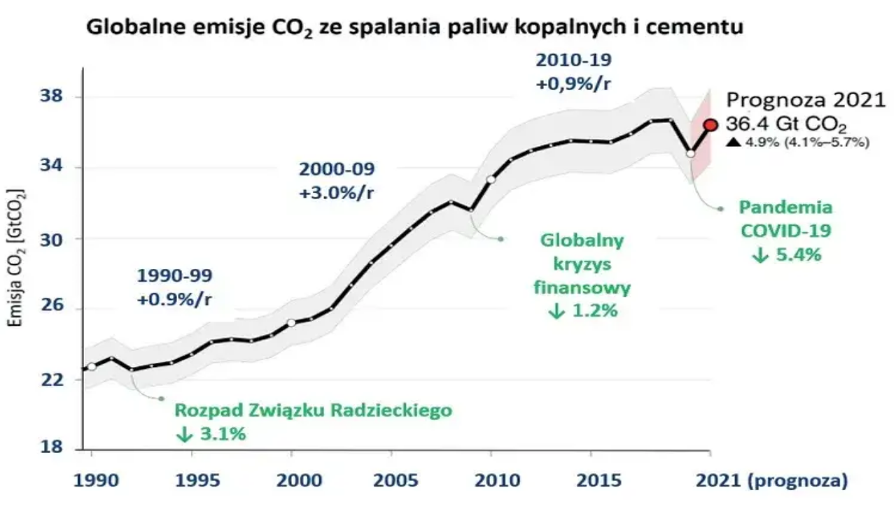

--- FILE ---
content_type: text/html; charset=utf-8
request_url: https://el-bopaliwa.pl/
body_size: 36164
content:
<!DOCTYPE html><html lang="pl" class="mulish_248c324-module__GWeNhW__variable poppins_185628c-module__6Zy9Sa__variable scroll-smooth scroll-pt-24"><head><meta charSet="utf-8"/><meta name="viewport" content="width=device-width, initial-scale=1, maximum-scale=5, user-scalable=yes"/><link rel="preload" as="image" imageSrcSet="/_next/image?url=https%3A%2F%2Ffrpyol0mhkke.compat.objectstorage.eu-frankfurt-1.oraclecloud.com%2Fblogcms-assets%2Flogo%2Fbrand-logo-2845-ZuM7vibzkQ%2Fa99c448c81ea7c78f2a7f4b603cfe1b4.webp&amp;w=256&amp;q=75 1x, /_next/image?url=https%3A%2F%2Ffrpyol0mhkke.compat.objectstorage.eu-frankfurt-1.oraclecloud.com%2Fblogcms-assets%2Flogo%2Fbrand-logo-2845-ZuM7vibzkQ%2Fa99c448c81ea7c78f2a7f4b603cfe1b4.webp&amp;w=640&amp;q=75 2x"/><link rel="stylesheet" href="/_next/static/chunks/8b032d5a6d237228.css" data-precedence="next"/><link rel="stylesheet" href="/_next/static/chunks/dc46b4d1ad97557c.css" data-precedence="next"/><link rel="preload" as="script" fetchPriority="low" href="/_next/static/chunks/088d958f71db374f.js"/><script src="/_next/static/chunks/d598f1f652e2d146.js" async=""></script><script src="/_next/static/chunks/eade86aec8a27ac3.js" async=""></script><script src="/_next/static/chunks/56827f19c7a14dad.js" async=""></script><script src="/_next/static/chunks/bb603fbf1e92a95e.js" async=""></script><script src="/_next/static/chunks/83d68c9aab20409e.js" async=""></script><script src="/_next/static/chunks/turbopack-596812568bf3018f.js" async=""></script><script src="/_next/static/chunks/173589aeb0789423.js" async=""></script><script src="/_next/static/chunks/120c3a68b5ccb971.js" async=""></script><script src="/_next/static/chunks/f99d5a85046ab7db.js" async=""></script><script src="/_next/static/chunks/baf6963658917a6d.js" async=""></script><script src="/_next/static/chunks/2042b5e0af63390e.js" async=""></script><script src="/_next/static/chunks/c6cc12748ac3d574.js" async=""></script><meta name="next-size-adjust" content=""/><meta name="publication-media-verification" content="2624749c4d444f4ca2adc44b2cb5faeb"/><script src="/_next/static/chunks/a6dad97d9634a72d.js" noModule=""></script></head><body><div hidden=""><!--$?--><template id="B:0"></template><!--/$--></div><div class="absolute left-0 top-0 opacity-0">el-bopaliwa.pl</div><main style="color:#2C2C29" class="mulish_248c324-module__GWeNhW__className antialiased"><script type="application/ld+json">{"@context":"https://schema.org","@type":"ImageObject","url":"https://frpyol0mhkke.compat.objectstorage.eu-frankfurt-1.oraclecloud.com/blogcms-assets/logo/brand-logo-2845-ZuM7vibzkQ/a99c448c81ea7c78f2a7f4b603cfe1b4.webp"}</script><script type="application/ld+json">{"@context":"https://schema.org","@type":"Corporation","@id":"https://el-bopaliwa.pl/","logo":"https://frpyol0mhkke.compat.objectstorage.eu-frankfurt-1.oraclecloud.com/blogcms-assets/logo/brand-logo-2845-ZuM7vibzkQ/a99c448c81ea7c78f2a7f4b603cfe1b4.webp","legalName":"el-bopaliwa.pl","name":"el-bopaliwa.pl","address":{"@type":"PostalAddress","streetAddress":"Rybna 49AC, 83-822 Leszno"},"contactPoint":[{"@type":"ContactPoint","telephone":"+48 546 142 892","contactType":"customer service","email":"hello@el-bopaliwa.pl"}],"sameAs":["https://el-bopaliwa.pl"],"url":"https://el-bopaliwa.pl"}</script><!--$!--><template data-dgst="BAILOUT_TO_CLIENT_SIDE_RENDERING"></template><!--/$--><nav class="fixed w-full top-0 left-0 right-0 z-40 h-[72px] lg:h-[104px] flex items-center transition-all duration-500 ease-out translate-y-0 bg-white"><div class="standard-container-size-two w-full"><div class="flex items-center justify-between h-full"><a class="relative flex items-center justify-center flex-shrink-0 w-[120px] sm:w-[140px] lg:w-[160px] h-full py-2 group" href="/"><img alt="el-bopaliwa.pl" title="el-bopaliwa.pl" width="200" height="104" decoding="async" data-nimg="1" class="w-full h-full object-contain object-center hover:scale-95 duration-300" style="color:transparent" srcSet="/_next/image?url=https%3A%2F%2Ffrpyol0mhkke.compat.objectstorage.eu-frankfurt-1.oraclecloud.com%2Fblogcms-assets%2Flogo%2Fbrand-logo-2845-ZuM7vibzkQ%2Fa99c448c81ea7c78f2a7f4b603cfe1b4.webp&amp;w=256&amp;q=75 1x, /_next/image?url=https%3A%2F%2Ffrpyol0mhkke.compat.objectstorage.eu-frankfurt-1.oraclecloud.com%2Fblogcms-assets%2Flogo%2Fbrand-logo-2845-ZuM7vibzkQ%2Fa99c448c81ea7c78f2a7f4b603cfe1b4.webp&amp;w=640&amp;q=75 2x" src="/_next/image?url=https%3A%2F%2Ffrpyol0mhkke.compat.objectstorage.eu-frankfurt-1.oraclecloud.com%2Fblogcms-assets%2Flogo%2Fbrand-logo-2845-ZuM7vibzkQ%2Fa99c448c81ea7c78f2a7f4b603cfe1b4.webp&amp;w=640&amp;q=75"/></a><div class="hidden lg:flex items-center flex-1 justify-center px-8"><ul class="flex items-center gap-2"><li><a class="relative px-5 py-2.5 text-base font-medium text-gray-600 rounded-full transition-all duration-300 hover:text-gray-900 hover:bg-gray-100/80 group" href="/najnowsze-artykuly"><span class="relative z-10">Najnowsze artykuły</span><span class="absolute bottom-1.5 left-1/2 -translate-x-1/2 w-0 h-0.5 bg-green rounded-full transition-all duration-300 group-hover:w-1/2"></span></a></li><li><a class="relative px-5 py-2.5 text-base font-medium text-gray-600 rounded-full transition-all duration-300 hover:text-gray-900 hover:bg-gray-100/80 group" href="https://el-bopaliwa.pl/kategorie/emisja-spalin"><span class="relative z-10">Emisja spalin</span><span class="absolute bottom-1.5 left-1/2 -translate-x-1/2 w-0 h-0.5 bg-green rounded-full transition-all duration-300 group-hover:w-1/2"></span></a></li><li><a class="relative px-5 py-2.5 text-base font-medium text-gray-600 rounded-full transition-all duration-300 hover:text-gray-900 hover:bg-gray-100/80 group" href="https://el-bopaliwa.pl/kategorie/emisja-co2"><span class="relative z-10">Emisja CO2</span><span class="absolute bottom-1.5 left-1/2 -translate-x-1/2 w-0 h-0.5 bg-green rounded-full transition-all duration-300 group-hover:w-1/2"></span></a></li><li><a class="relative px-5 py-2.5 text-base font-medium text-gray-600 rounded-full transition-all duration-300 hover:text-gray-900 hover:bg-gray-100/80 group" href="https://el-bopaliwa.pl/kategorie/efekt-cieplarniany"><span class="relative z-10">Efekt cieplarniany</span><span class="absolute bottom-1.5 left-1/2 -translate-x-1/2 w-0 h-0.5 bg-green rounded-full transition-all duration-300 group-hover:w-1/2"></span></a></li><li><a class="relative px-5 py-2.5 text-base font-medium text-gray-600 rounded-full transition-all duration-300 hover:text-gray-900 hover:bg-gray-100/80 group" href="https://el-bopaliwa.pl/kategorie/czyste-powietrze"><span class="relative z-10">Czyste powietrze</span><span class="absolute bottom-1.5 left-1/2 -translate-x-1/2 w-0 h-0.5 bg-green rounded-full transition-all duration-300 group-hover:w-1/2"></span></a></li><li><a class="relative px-5 py-2.5 text-base font-medium text-gray-600 rounded-full transition-all duration-300 hover:text-gray-900 hover:bg-gray-100/80 group" href="https://el-bopaliwa.pl/kategorie/oze"><span class="relative z-10">OZE</span><span class="absolute bottom-1.5 left-1/2 -translate-x-1/2 w-0 h-0.5 bg-green rounded-full transition-all duration-300 group-hover:w-1/2"></span></a></li></ul></div><div class="flex items-center gap-3 lg:gap-4"><button class="hidden lg:flex items-center gap-3 px-8 py-3 text-base text-gray-500 bg-gray-50 hover:bg-gray-100 border border-gray-200/60 rounded-xl transition-all duration-300 hover:shadow-sm hover:border-gray-300/60 group"><svg xmlns="http://www.w3.org/2000/svg" width="18" height="18" viewBox="0 0 24 24" fill="none" stroke="currentColor" stroke-width="2" stroke-linecap="round" stroke-linejoin="round" class="lucide lucide-search text-gray-400 group-hover:text-gray-600 transition-colors"><circle cx="11" cy="11" r="8"></circle><path d="m21 21-4.3-4.3"></path></svg><span class="text-gray-400 group-hover:text-gray-600 transition-colors">Wyszukaj artykuły</span></button><button class="lg:hidden p-2" aria-label="Open menu"><svg xmlns="http://www.w3.org/2000/svg" width="26" height="26" viewBox="0 0 24 24" fill="none" stroke="#111827" stroke-width="2" stroke-linecap="round" stroke-linejoin="round" class="lucide lucide-menu"><line x1="4" x2="20" y1="12" y2="12"></line><line x1="4" x2="20" y1="6" y2="6"></line><line x1="4" x2="20" y1="18" y2="18"></line></svg></button></div></div></div></nav><div class="h-[72px] lg:h-[104px]" aria-hidden="true"></div><script type="application/ld+json">{"@context":"https://schema.org","@type":"BreadcrumbList","itemListElement":[{"@type":"ListItem","position":1,"name":"Home","item":"https://el-bopaliwa.pl"}]}</script><h1 class="text-2xl md:text-3xl text-black mt-10 md:mt-16 standard-container-size-two">El-bopaliwa.pl - Nowoczesne rozwiązania OZE dla zrównoważonej przyszłości</h1><header class="standard-container-size-two mt-10"><div class="grid grid-cols-1 lg:grid-cols-3 gap-4 md:gap-6"><div class="lg:col-span-2"><div class="relative group h-[320px] sm:h-[400px] md:h-[520px] lg:h-[600px] rounded-xl md:rounded-2xl overflow-hidden"><img alt="Opłaty za emisję CO2: Gdzie trafiają miliardy złotych w Polsce?" loading="lazy" decoding="async" data-nimg="fill" class="object-cover group-hover:scale-105 transition-transform duration-300" style="position:absolute;height:100%;width:100%;left:0;top:0;right:0;bottom:0;color:transparent" sizes="100vw" srcSet="/_next/image?url=https%3A%2F%2Ffrpyol0mhkke.compat.objectstorage.eu-frankfurt-1.oraclecloud.com%2Fblogcms-assets%2Fthumbnail%2F0a3384571625c6cd62d6953ade885c45%2Foplaty-za-emisje-co2-gdzie-trafiaja-miliardy-zlotych-w-polsce.webp&amp;w=640&amp;q=65 640w, /_next/image?url=https%3A%2F%2Ffrpyol0mhkke.compat.objectstorage.eu-frankfurt-1.oraclecloud.com%2Fblogcms-assets%2Fthumbnail%2F0a3384571625c6cd62d6953ade885c45%2Foplaty-za-emisje-co2-gdzie-trafiaja-miliardy-zlotych-w-polsce.webp&amp;w=750&amp;q=65 750w, /_next/image?url=https%3A%2F%2Ffrpyol0mhkke.compat.objectstorage.eu-frankfurt-1.oraclecloud.com%2Fblogcms-assets%2Fthumbnail%2F0a3384571625c6cd62d6953ade885c45%2Foplaty-za-emisje-co2-gdzie-trafiaja-miliardy-zlotych-w-polsce.webp&amp;w=828&amp;q=65 828w, /_next/image?url=https%3A%2F%2Ffrpyol0mhkke.compat.objectstorage.eu-frankfurt-1.oraclecloud.com%2Fblogcms-assets%2Fthumbnail%2F0a3384571625c6cd62d6953ade885c45%2Foplaty-za-emisje-co2-gdzie-trafiaja-miliardy-zlotych-w-polsce.webp&amp;w=1080&amp;q=65 1080w, /_next/image?url=https%3A%2F%2Ffrpyol0mhkke.compat.objectstorage.eu-frankfurt-1.oraclecloud.com%2Fblogcms-assets%2Fthumbnail%2F0a3384571625c6cd62d6953ade885c45%2Foplaty-za-emisje-co2-gdzie-trafiaja-miliardy-zlotych-w-polsce.webp&amp;w=1200&amp;q=65 1200w, /_next/image?url=https%3A%2F%2Ffrpyol0mhkke.compat.objectstorage.eu-frankfurt-1.oraclecloud.com%2Fblogcms-assets%2Fthumbnail%2F0a3384571625c6cd62d6953ade885c45%2Foplaty-za-emisje-co2-gdzie-trafiaja-miliardy-zlotych-w-polsce.webp&amp;w=1920&amp;q=65 1920w, /_next/image?url=https%3A%2F%2Ffrpyol0mhkke.compat.objectstorage.eu-frankfurt-1.oraclecloud.com%2Fblogcms-assets%2Fthumbnail%2F0a3384571625c6cd62d6953ade885c45%2Foplaty-za-emisje-co2-gdzie-trafiaja-miliardy-zlotych-w-polsce.webp&amp;w=2048&amp;q=65 2048w, /_next/image?url=https%3A%2F%2Ffrpyol0mhkke.compat.objectstorage.eu-frankfurt-1.oraclecloud.com%2Fblogcms-assets%2Fthumbnail%2F0a3384571625c6cd62d6953ade885c45%2Foplaty-za-emisje-co2-gdzie-trafiaja-miliardy-zlotych-w-polsce.webp&amp;w=3840&amp;q=65 3840w" src="/_next/image?url=https%3A%2F%2Ffrpyol0mhkke.compat.objectstorage.eu-frankfurt-1.oraclecloud.com%2Fblogcms-assets%2Fthumbnail%2F0a3384571625c6cd62d6953ade885c45%2Foplaty-za-emisje-co2-gdzie-trafiaja-miliardy-zlotych-w-polsce.webp&amp;w=3840&amp;q=65"/><a aria-label="Opłaty za emisję CO2: Gdzie trafiają miliardy złotych w Polsce?" class="absolute inset-0 z-0" href="/oplaty-za-emisje-co2-gdzie-trafiaja-miliardy-zlotych-w-polsce"></a><div class="pointer-events-none absolute bottom-0 left-0 right-0 bg-gradient-to-t from-black/80 via-black/60 to-transparent p-4 md:p-6 z-10"><div class="text-white"><a class="pointer-events-auto" href="/oplaty-za-emisje-co2-gdzie-trafiaja-miliardy-zlotych-w-polsce"><h3 class="text-lg sm:text-xl md:text-2xl lg:text-3xl font-bold mb-2 md:mb-3 leading-tight hover:text-white/80 transition-colors">Opłaty za emisję CO2: Gdzie trafiają miliardy złotych w Polsce?</h3></a><p class="text-gray-200 mb-3 md:mb-4 text-xs sm:text-sm md:text-base leading-relaxed hidden sm:block">Sprawdź, gdzie trafiają pieniądze z opłat za emisję CO2 w Polsce! Dowiedz się, jak miliardy złotych z EU ETS zasilają budżet i na co powinny być wydawane.</p><div class="flex flex-col sm:flex-row sm:items-center sm:justify-between gap-2 sm:gap-4"><a class="pointer-events-auto flex items-center gap-2 hover:opacity-80 transition-opacity" href="/autorzy/tomasz-przybylski"><img alt="Tomasz Przybylski" loading="lazy" width="20" height="20" decoding="async" data-nimg="1" class="rounded-full w-5 h-5 md:w-6 md:h-6" style="color:transparent" srcSet="/_next/image?url=https%3A%2F%2Ffrpyol0mhkke.compat.objectstorage.eu-frankfurt-1.oraclecloud.com%2Fblogcms-assets%2Favatar%2Favatar-3678-e1ctUaSee6%2F3d460812cf52f1cf0796d01c142cef78.webp&amp;w=32&amp;q=65 1x, /_next/image?url=https%3A%2F%2Ffrpyol0mhkke.compat.objectstorage.eu-frankfurt-1.oraclecloud.com%2Fblogcms-assets%2Favatar%2Favatar-3678-e1ctUaSee6%2F3d460812cf52f1cf0796d01c142cef78.webp&amp;w=48&amp;q=65 2x" src="/_next/image?url=https%3A%2F%2Ffrpyol0mhkke.compat.objectstorage.eu-frankfurt-1.oraclecloud.com%2Fblogcms-assets%2Favatar%2Favatar-3678-e1ctUaSee6%2F3d460812cf52f1cf0796d01c142cef78.webp&amp;w=48&amp;q=65"/><span class="text-xs sm:text-sm text-gray-200">Tomasz Przybylski</span></a><div class="text-xs sm:text-sm md:text-base text-gray-200">7 listopada 2025</div></div></div><div class="absolute top-4 right-4 md:top-6 md:right-6"><svg xmlns="http://www.w3.org/2000/svg" width="18" height="18" viewBox="0 0 24 24" fill="none" stroke="currentColor" stroke-width="2" stroke-linecap="round" stroke-linejoin="round" class="lucide lucide-arrow-up-right text-white"><path d="M7 7h10v10"></path><path d="M7 17 17 7"></path></svg></div></div><div class="absolute top-4 left-4 md:top-6 md:left-6 z-10"><button type="button" class="cursor-pointer px-2 md:px-3 py-1 bg-green rounded-full text-xs font-medium text-white hover:bg-white/30 transition-colors">Emisja CO2</button></div></div></div><div class="space-y-3 md:space-y-4 mt-4 lg:mt-0 h-[320px] sm:h-[400px] md:h-[520px] lg:h-[600px] flex flex-col"><div class="relative group flex-1 rounded-lg md:rounded-xl overflow-hidden"><img alt="Kontrola emisji spalin 2026: Uniknij kary! Poradnik kierowcy" loading="lazy" decoding="async" data-nimg="fill" class="object-cover group-hover:scale-105 transition-transform duration-300" style="position:absolute;height:100%;width:100%;left:0;top:0;right:0;bottom:0;color:transparent" sizes="100vw" srcSet="/_next/image?url=https%3A%2F%2Ffrpyol0mhkke.compat.objectstorage.eu-frankfurt-1.oraclecloud.com%2Fblogcms-assets%2Fthumbnail%2Fbf9c7aa701c67e4dac806a4652244f0e%2Fkontrola-emisji-spalin-2026-uniknij-kary-poradnik-kierowcy.webp&amp;w=640&amp;q=65 640w, /_next/image?url=https%3A%2F%2Ffrpyol0mhkke.compat.objectstorage.eu-frankfurt-1.oraclecloud.com%2Fblogcms-assets%2Fthumbnail%2Fbf9c7aa701c67e4dac806a4652244f0e%2Fkontrola-emisji-spalin-2026-uniknij-kary-poradnik-kierowcy.webp&amp;w=750&amp;q=65 750w, /_next/image?url=https%3A%2F%2Ffrpyol0mhkke.compat.objectstorage.eu-frankfurt-1.oraclecloud.com%2Fblogcms-assets%2Fthumbnail%2Fbf9c7aa701c67e4dac806a4652244f0e%2Fkontrola-emisji-spalin-2026-uniknij-kary-poradnik-kierowcy.webp&amp;w=828&amp;q=65 828w, /_next/image?url=https%3A%2F%2Ffrpyol0mhkke.compat.objectstorage.eu-frankfurt-1.oraclecloud.com%2Fblogcms-assets%2Fthumbnail%2Fbf9c7aa701c67e4dac806a4652244f0e%2Fkontrola-emisji-spalin-2026-uniknij-kary-poradnik-kierowcy.webp&amp;w=1080&amp;q=65 1080w, /_next/image?url=https%3A%2F%2Ffrpyol0mhkke.compat.objectstorage.eu-frankfurt-1.oraclecloud.com%2Fblogcms-assets%2Fthumbnail%2Fbf9c7aa701c67e4dac806a4652244f0e%2Fkontrola-emisji-spalin-2026-uniknij-kary-poradnik-kierowcy.webp&amp;w=1200&amp;q=65 1200w, /_next/image?url=https%3A%2F%2Ffrpyol0mhkke.compat.objectstorage.eu-frankfurt-1.oraclecloud.com%2Fblogcms-assets%2Fthumbnail%2Fbf9c7aa701c67e4dac806a4652244f0e%2Fkontrola-emisji-spalin-2026-uniknij-kary-poradnik-kierowcy.webp&amp;w=1920&amp;q=65 1920w, /_next/image?url=https%3A%2F%2Ffrpyol0mhkke.compat.objectstorage.eu-frankfurt-1.oraclecloud.com%2Fblogcms-assets%2Fthumbnail%2Fbf9c7aa701c67e4dac806a4652244f0e%2Fkontrola-emisji-spalin-2026-uniknij-kary-poradnik-kierowcy.webp&amp;w=2048&amp;q=65 2048w, /_next/image?url=https%3A%2F%2Ffrpyol0mhkke.compat.objectstorage.eu-frankfurt-1.oraclecloud.com%2Fblogcms-assets%2Fthumbnail%2Fbf9c7aa701c67e4dac806a4652244f0e%2Fkontrola-emisji-spalin-2026-uniknij-kary-poradnik-kierowcy.webp&amp;w=3840&amp;q=65 3840w" src="/_next/image?url=https%3A%2F%2Ffrpyol0mhkke.compat.objectstorage.eu-frankfurt-1.oraclecloud.com%2Fblogcms-assets%2Fthumbnail%2Fbf9c7aa701c67e4dac806a4652244f0e%2Fkontrola-emisji-spalin-2026-uniknij-kary-poradnik-kierowcy.webp&amp;w=3840&amp;q=65"/><a aria-label="Kontrola emisji spalin 2026: Uniknij kary! Poradnik kierowcy" class="absolute inset-0 z-0" href="/kontrola-emisji-spalin-2026-uniknij-kary-poradnik-kierowcy"></a><div class="pointer-events-none absolute bottom-0 left-0 right-0 bg-gradient-to-t from-black/80 via-black/60 to-transparent p-3 md:p-4 z-10"><div class="text-white"><a class="pointer-events-auto" href="/kontrola-emisji-spalin-2026-uniknij-kary-poradnik-kierowcy"><h3 class="text-xs sm:text-sm font-semibold mb-2 md:mb-3 leading-tight hover:text-white/80 transition-colors">Kontrola emisji spalin 2026: Uniknij kary! Poradnik kierowcy</h3></a><a class="pointer-events-auto flex items-center gap-2 hover:opacity-80 transition-opacity" href="/autorzy/tomasz-przybylski"><img alt="Tomasz Przybylski" loading="lazy" width="16" height="16" decoding="async" data-nimg="1" class="rounded-full w-4 h-4 md:w-[18px] md:h-[18px]" style="color:transparent" srcSet="/_next/image?url=https%3A%2F%2Ffrpyol0mhkke.compat.objectstorage.eu-frankfurt-1.oraclecloud.com%2Fblogcms-assets%2Favatar%2Favatar-3678-e1ctUaSee6%2F3d460812cf52f1cf0796d01c142cef78.webp&amp;w=32&amp;q=65 1x" src="/_next/image?url=https%3A%2F%2Ffrpyol0mhkke.compat.objectstorage.eu-frankfurt-1.oraclecloud.com%2Fblogcms-assets%2Favatar%2Favatar-3678-e1ctUaSee6%2F3d460812cf52f1cf0796d01c142cef78.webp&amp;w=32&amp;q=65"/><span class="text-xs text-gray-200">Tomasz Przybylski</span></a></div><div class="absolute top-2 right-2 md:top-3 md:right-3"><svg xmlns="http://www.w3.org/2000/svg" width="14" height="14" viewBox="0 0 24 24" fill="none" stroke="currentColor" stroke-width="2" stroke-linecap="round" stroke-linejoin="round" class="lucide lucide-arrow-up-right text-white"><path d="M7 7h10v10"></path><path d="M7 17 17 7"></path></svg></div></div><div class="absolute top-2 left-2 md:top-3 md:left-3 z-10"><button type="button" class="cursor-pointer px-2 py-1 bg-black/60 backdrop-blur-sm rounded-full text-xs font-medium text-white hover:bg-white/30 transition-colors">Emisja spalin</button></div></div><div class="relative group flex-1 rounded-lg md:rounded-xl overflow-hidden"><img alt="Polska bez węgla: Ograniczenie emisji gazów cieplarnianych krok po kroku" loading="lazy" decoding="async" data-nimg="fill" class="object-cover group-hover:scale-105 transition-transform duration-300" style="position:absolute;height:100%;width:100%;left:0;top:0;right:0;bottom:0;color:transparent" sizes="100vw" srcSet="/_next/image?url=https%3A%2F%2Ffrpyol0mhkke.compat.objectstorage.eu-frankfurt-1.oraclecloud.com%2Fblogcms-assets%2Fthumbnail%2Fbf3598e04ed7635f40f7864d94b97ad5%2Fpolska-bez-wegla-ograniczenie-emisji-gazow-cieplarnianych-krok-po-kroku.webp&amp;w=640&amp;q=65 640w, /_next/image?url=https%3A%2F%2Ffrpyol0mhkke.compat.objectstorage.eu-frankfurt-1.oraclecloud.com%2Fblogcms-assets%2Fthumbnail%2Fbf3598e04ed7635f40f7864d94b97ad5%2Fpolska-bez-wegla-ograniczenie-emisji-gazow-cieplarnianych-krok-po-kroku.webp&amp;w=750&amp;q=65 750w, /_next/image?url=https%3A%2F%2Ffrpyol0mhkke.compat.objectstorage.eu-frankfurt-1.oraclecloud.com%2Fblogcms-assets%2Fthumbnail%2Fbf3598e04ed7635f40f7864d94b97ad5%2Fpolska-bez-wegla-ograniczenie-emisji-gazow-cieplarnianych-krok-po-kroku.webp&amp;w=828&amp;q=65 828w, /_next/image?url=https%3A%2F%2Ffrpyol0mhkke.compat.objectstorage.eu-frankfurt-1.oraclecloud.com%2Fblogcms-assets%2Fthumbnail%2Fbf3598e04ed7635f40f7864d94b97ad5%2Fpolska-bez-wegla-ograniczenie-emisji-gazow-cieplarnianych-krok-po-kroku.webp&amp;w=1080&amp;q=65 1080w, /_next/image?url=https%3A%2F%2Ffrpyol0mhkke.compat.objectstorage.eu-frankfurt-1.oraclecloud.com%2Fblogcms-assets%2Fthumbnail%2Fbf3598e04ed7635f40f7864d94b97ad5%2Fpolska-bez-wegla-ograniczenie-emisji-gazow-cieplarnianych-krok-po-kroku.webp&amp;w=1200&amp;q=65 1200w, /_next/image?url=https%3A%2F%2Ffrpyol0mhkke.compat.objectstorage.eu-frankfurt-1.oraclecloud.com%2Fblogcms-assets%2Fthumbnail%2Fbf3598e04ed7635f40f7864d94b97ad5%2Fpolska-bez-wegla-ograniczenie-emisji-gazow-cieplarnianych-krok-po-kroku.webp&amp;w=1920&amp;q=65 1920w, /_next/image?url=https%3A%2F%2Ffrpyol0mhkke.compat.objectstorage.eu-frankfurt-1.oraclecloud.com%2Fblogcms-assets%2Fthumbnail%2Fbf3598e04ed7635f40f7864d94b97ad5%2Fpolska-bez-wegla-ograniczenie-emisji-gazow-cieplarnianych-krok-po-kroku.webp&amp;w=2048&amp;q=65 2048w, /_next/image?url=https%3A%2F%2Ffrpyol0mhkke.compat.objectstorage.eu-frankfurt-1.oraclecloud.com%2Fblogcms-assets%2Fthumbnail%2Fbf3598e04ed7635f40f7864d94b97ad5%2Fpolska-bez-wegla-ograniczenie-emisji-gazow-cieplarnianych-krok-po-kroku.webp&amp;w=3840&amp;q=65 3840w" src="/_next/image?url=https%3A%2F%2Ffrpyol0mhkke.compat.objectstorage.eu-frankfurt-1.oraclecloud.com%2Fblogcms-assets%2Fthumbnail%2Fbf3598e04ed7635f40f7864d94b97ad5%2Fpolska-bez-wegla-ograniczenie-emisji-gazow-cieplarnianych-krok-po-kroku.webp&amp;w=3840&amp;q=65"/><a aria-label="Polska bez węgla: Ograniczenie emisji gazów cieplarnianych krok po kroku" class="absolute inset-0 z-0" href="/polska-bez-wegla-ograniczenie-emisji-gazow-cieplarnianych-krok-po-kroku"></a><div class="pointer-events-none absolute bottom-0 left-0 right-0 bg-gradient-to-t from-black/80 via-black/60 to-transparent p-3 md:p-4 z-10"><div class="text-white"><a class="pointer-events-auto" href="/polska-bez-wegla-ograniczenie-emisji-gazow-cieplarnianych-krok-po-kroku"><h3 class="text-xs sm:text-sm font-semibold mb-2 md:mb-3 leading-tight hover:text-white/80 transition-colors">Polska bez węgla: Ograniczenie emisji gazów cieplarnianych krok po kroku</h3></a><a class="pointer-events-auto flex items-center gap-2 hover:opacity-80 transition-opacity" href="/autorzy/tomasz-przybylski"><img alt="Tomasz Przybylski" loading="lazy" width="16" height="16" decoding="async" data-nimg="1" class="rounded-full w-4 h-4 md:w-[18px] md:h-[18px]" style="color:transparent" srcSet="/_next/image?url=https%3A%2F%2Ffrpyol0mhkke.compat.objectstorage.eu-frankfurt-1.oraclecloud.com%2Fblogcms-assets%2Favatar%2Favatar-3678-e1ctUaSee6%2F3d460812cf52f1cf0796d01c142cef78.webp&amp;w=32&amp;q=65 1x" src="/_next/image?url=https%3A%2F%2Ffrpyol0mhkke.compat.objectstorage.eu-frankfurt-1.oraclecloud.com%2Fblogcms-assets%2Favatar%2Favatar-3678-e1ctUaSee6%2F3d460812cf52f1cf0796d01c142cef78.webp&amp;w=32&amp;q=65"/><span class="text-xs text-gray-200">Tomasz Przybylski</span></a></div><div class="absolute top-2 right-2 md:top-3 md:right-3"><svg xmlns="http://www.w3.org/2000/svg" width="14" height="14" viewBox="0 0 24 24" fill="none" stroke="currentColor" stroke-width="2" stroke-linecap="round" stroke-linejoin="round" class="lucide lucide-arrow-up-right text-white"><path d="M7 7h10v10"></path><path d="M7 17 17 7"></path></svg></div></div><div class="absolute top-2 left-2 md:top-3 md:left-3 z-10"><button type="button" class="cursor-pointer px-2 py-1 bg-black/40 backdrop-blur-sm rounded-full text-xs font-medium text-white hover:bg-white/30 transition-colors">Efekt cieplarniany</button></div></div></div></div></header><section class="standard-container-size-two mt-16 md:mt-20"><div class="flex flex-col sm:flex-row sm:justify-between sm:items-end gap-4 sm:gap-0 mb-6"><div class="relative"><h2 class="text-2xl sm:text-3xl font-bold text-gray-900">Najnowsze artykuły</h2></div><button class="px-4 sm:px-6 py-2 sm:py-3 bg-white border border-gray-200 rounded-lg text-blue-600 font-medium hover:bg-gray-50 transition-colors text-sm sm:text-base w-full sm:w-auto">Zobacz wszystko</button></div><div class="relative mb-8 md:mb-12"><div class="w-full h-0.5 bg-gray-200"></div><div class="absolute bottom-0 left-0 w-32 sm:w-48 h-0.5 bg-gradient-to-r from-blue-500 to-purple-500"></div></div><div class="grid grid-cols-1 sm:grid-cols-2 lg:grid-cols-3 gap-4 sm:gap-6 md:gap-8"><div class="relative group"><article class="bg-white rounded-lg sm:rounded-xl overflow-hidden transition-shadow duration-300"><a class="block relative h-40 sm:h-48 md:h-56 overflow-hidden" href="/miliardy-za-co2-jak-eu-ets-uderza-w-polske-i-twoj-rachunek"><img alt="Miliardy za CO2: Jak EU ETS uderza w Polskę i Twój rachunek?" loading="lazy" decoding="async" data-nimg="fill" class="object-cover transition-transform duration-300" style="position:absolute;height:100%;width:100%;left:0;top:0;right:0;bottom:0;color:transparent" sizes="100vw" srcSet="/_next/image?url=https%3A%2F%2Ffrpyol0mhkke.compat.objectstorage.eu-frankfurt-1.oraclecloud.com%2Fblogcms-assets%2Fthumbnail%2F9e06ca3adf73b8bf56318ed54bbda086%2Fmiliardy-za-co2-jak-eu-ets-uderza-w-polske-i-twoj-rachunek.webp&amp;w=640&amp;q=65 640w, /_next/image?url=https%3A%2F%2Ffrpyol0mhkke.compat.objectstorage.eu-frankfurt-1.oraclecloud.com%2Fblogcms-assets%2Fthumbnail%2F9e06ca3adf73b8bf56318ed54bbda086%2Fmiliardy-za-co2-jak-eu-ets-uderza-w-polske-i-twoj-rachunek.webp&amp;w=750&amp;q=65 750w, /_next/image?url=https%3A%2F%2Ffrpyol0mhkke.compat.objectstorage.eu-frankfurt-1.oraclecloud.com%2Fblogcms-assets%2Fthumbnail%2F9e06ca3adf73b8bf56318ed54bbda086%2Fmiliardy-za-co2-jak-eu-ets-uderza-w-polske-i-twoj-rachunek.webp&amp;w=828&amp;q=65 828w, /_next/image?url=https%3A%2F%2Ffrpyol0mhkke.compat.objectstorage.eu-frankfurt-1.oraclecloud.com%2Fblogcms-assets%2Fthumbnail%2F9e06ca3adf73b8bf56318ed54bbda086%2Fmiliardy-za-co2-jak-eu-ets-uderza-w-polske-i-twoj-rachunek.webp&amp;w=1080&amp;q=65 1080w, /_next/image?url=https%3A%2F%2Ffrpyol0mhkke.compat.objectstorage.eu-frankfurt-1.oraclecloud.com%2Fblogcms-assets%2Fthumbnail%2F9e06ca3adf73b8bf56318ed54bbda086%2Fmiliardy-za-co2-jak-eu-ets-uderza-w-polske-i-twoj-rachunek.webp&amp;w=1200&amp;q=65 1200w, /_next/image?url=https%3A%2F%2Ffrpyol0mhkke.compat.objectstorage.eu-frankfurt-1.oraclecloud.com%2Fblogcms-assets%2Fthumbnail%2F9e06ca3adf73b8bf56318ed54bbda086%2Fmiliardy-za-co2-jak-eu-ets-uderza-w-polske-i-twoj-rachunek.webp&amp;w=1920&amp;q=65 1920w, /_next/image?url=https%3A%2F%2Ffrpyol0mhkke.compat.objectstorage.eu-frankfurt-1.oraclecloud.com%2Fblogcms-assets%2Fthumbnail%2F9e06ca3adf73b8bf56318ed54bbda086%2Fmiliardy-za-co2-jak-eu-ets-uderza-w-polske-i-twoj-rachunek.webp&amp;w=2048&amp;q=65 2048w, /_next/image?url=https%3A%2F%2Ffrpyol0mhkke.compat.objectstorage.eu-frankfurt-1.oraclecloud.com%2Fblogcms-assets%2Fthumbnail%2F9e06ca3adf73b8bf56318ed54bbda086%2Fmiliardy-za-co2-jak-eu-ets-uderza-w-polske-i-twoj-rachunek.webp&amp;w=3840&amp;q=65 3840w" src="/_next/image?url=https%3A%2F%2Ffrpyol0mhkke.compat.objectstorage.eu-frankfurt-1.oraclecloud.com%2Fblogcms-assets%2Fthumbnail%2F9e06ca3adf73b8bf56318ed54bbda086%2Fmiliardy-za-co2-jak-eu-ets-uderza-w-polske-i-twoj-rachunek.webp&amp;w=3840&amp;q=65"/><div class="absolute top-2 sm:top-3 right-2 sm:right-3"><svg xmlns="http://www.w3.org/2000/svg" width="16" height="16" viewBox="0 0 24 24" fill="none" stroke="currentColor" stroke-width="2" stroke-linecap="round" stroke-linejoin="round" class="lucide lucide-arrow-up-right text-white"><path d="M7 7h10v10"></path><path d="M7 17 17 7"></path></svg></div></a><div class="py-4 sm:py-6"><div class="flex items-center text-xs sm:text-sm text-green mb-2 sm:mb-3"><a class="font-medium hover:opacity-80 transition-opacity" href="/autorzy/tomasz-przybylski">Tomasz Przybylski</a><span class="mx-2">•</span><span>6 listopada 2025</span></div><a class="block" href="/miliardy-za-co2-jak-eu-ets-uderza-w-polske-i-twoj-rachunek"><h3 class="text-lg sm:text-xl font-bold text-gray-900 mb-2 sm:mb-3 leading-tight hover-green transition-colors">Miliardy za CO2: Jak EU ETS uderza w Polskę i Twój rachunek?</h3></a><p class="text-gray-600 text-xs sm:text-sm leading-relaxed mb-3 sm:mb-4 line-clamp-2">Polska płaci miliardy za emisje CO2 w EU ETS. Dowiedz się, jak to wpływa na Twoje rachunki za prąd, kto zyskuje i jak OZE zmienią przyszłość energetyki.</p></div></article><div class="relative bottom-4 sm:bottom-6 z-10"><button type="button" class="cursor-pointer px-2 sm:px-3 py-1 bg-purple-100 text-purple-700 text-xs font-medium rounded-full hover:bg-purple-200 transition-colors">Emisja CO2</button></div></div><div class="relative group"><article class="bg-white rounded-lg sm:rounded-xl overflow-hidden transition-shadow duration-300"><a class="block relative h-40 sm:h-48 md:h-56 overflow-hidden" href="/normy-euro-a-sct-jak-sprawdzic-auto-i-uniknac-zakazow-2026"><img alt="Normy Euro a SCT: Jak sprawdzić auto i uniknąć zakazów 2026?" loading="lazy" decoding="async" data-nimg="fill" class="object-cover transition-transform duration-300" style="position:absolute;height:100%;width:100%;left:0;top:0;right:0;bottom:0;color:transparent" sizes="100vw" srcSet="/_next/image?url=https%3A%2F%2Ffrpyol0mhkke.compat.objectstorage.eu-frankfurt-1.oraclecloud.com%2Fblogcms-assets%2Fthumbnail%2F8fec74fa2809af2b1f4f8b7016569dca%2Fnormy-euro-a-sct-jak-sprawdzic-auto-i-uniknac-zakazow-2026.webp&amp;w=640&amp;q=65 640w, /_next/image?url=https%3A%2F%2Ffrpyol0mhkke.compat.objectstorage.eu-frankfurt-1.oraclecloud.com%2Fblogcms-assets%2Fthumbnail%2F8fec74fa2809af2b1f4f8b7016569dca%2Fnormy-euro-a-sct-jak-sprawdzic-auto-i-uniknac-zakazow-2026.webp&amp;w=750&amp;q=65 750w, /_next/image?url=https%3A%2F%2Ffrpyol0mhkke.compat.objectstorage.eu-frankfurt-1.oraclecloud.com%2Fblogcms-assets%2Fthumbnail%2F8fec74fa2809af2b1f4f8b7016569dca%2Fnormy-euro-a-sct-jak-sprawdzic-auto-i-uniknac-zakazow-2026.webp&amp;w=828&amp;q=65 828w, /_next/image?url=https%3A%2F%2Ffrpyol0mhkke.compat.objectstorage.eu-frankfurt-1.oraclecloud.com%2Fblogcms-assets%2Fthumbnail%2F8fec74fa2809af2b1f4f8b7016569dca%2Fnormy-euro-a-sct-jak-sprawdzic-auto-i-uniknac-zakazow-2026.webp&amp;w=1080&amp;q=65 1080w, /_next/image?url=https%3A%2F%2Ffrpyol0mhkke.compat.objectstorage.eu-frankfurt-1.oraclecloud.com%2Fblogcms-assets%2Fthumbnail%2F8fec74fa2809af2b1f4f8b7016569dca%2Fnormy-euro-a-sct-jak-sprawdzic-auto-i-uniknac-zakazow-2026.webp&amp;w=1200&amp;q=65 1200w, /_next/image?url=https%3A%2F%2Ffrpyol0mhkke.compat.objectstorage.eu-frankfurt-1.oraclecloud.com%2Fblogcms-assets%2Fthumbnail%2F8fec74fa2809af2b1f4f8b7016569dca%2Fnormy-euro-a-sct-jak-sprawdzic-auto-i-uniknac-zakazow-2026.webp&amp;w=1920&amp;q=65 1920w, /_next/image?url=https%3A%2F%2Ffrpyol0mhkke.compat.objectstorage.eu-frankfurt-1.oraclecloud.com%2Fblogcms-assets%2Fthumbnail%2F8fec74fa2809af2b1f4f8b7016569dca%2Fnormy-euro-a-sct-jak-sprawdzic-auto-i-uniknac-zakazow-2026.webp&amp;w=2048&amp;q=65 2048w, /_next/image?url=https%3A%2F%2Ffrpyol0mhkke.compat.objectstorage.eu-frankfurt-1.oraclecloud.com%2Fblogcms-assets%2Fthumbnail%2F8fec74fa2809af2b1f4f8b7016569dca%2Fnormy-euro-a-sct-jak-sprawdzic-auto-i-uniknac-zakazow-2026.webp&amp;w=3840&amp;q=65 3840w" src="/_next/image?url=https%3A%2F%2Ffrpyol0mhkke.compat.objectstorage.eu-frankfurt-1.oraclecloud.com%2Fblogcms-assets%2Fthumbnail%2F8fec74fa2809af2b1f4f8b7016569dca%2Fnormy-euro-a-sct-jak-sprawdzic-auto-i-uniknac-zakazow-2026.webp&amp;w=3840&amp;q=65"/><div class="absolute top-2 sm:top-3 right-2 sm:right-3"><svg xmlns="http://www.w3.org/2000/svg" width="16" height="16" viewBox="0 0 24 24" fill="none" stroke="currentColor" stroke-width="2" stroke-linecap="round" stroke-linejoin="round" class="lucide lucide-arrow-up-right text-white"><path d="M7 7h10v10"></path><path d="M7 17 17 7"></path></svg></div></a><div class="py-4 sm:py-6"><div class="flex items-center text-xs sm:text-sm text-green mb-2 sm:mb-3"><a class="font-medium hover:opacity-80 transition-opacity" href="/autorzy/tomasz-przybylski">Tomasz Przybylski</a><span class="mx-2">•</span><span>6 listopada 2025</span></div><a class="block" href="/normy-euro-a-sct-jak-sprawdzic-auto-i-uniknac-zakazow-2026"><h3 class="text-lg sm:text-xl font-bold text-gray-900 mb-2 sm:mb-3 leading-tight hover-green transition-colors">Normy Euro a SCT: Jak sprawdzić auto i uniknąć zakazów 2026?</h3></a><p class="text-gray-600 text-xs sm:text-sm leading-relaxed mb-3 sm:mb-4 line-clamp-2">Sprawdź, czym są normy Euro i jak wpływają na wjazd do Stref Czystego Transportu w Warszawie i Krakowie od 2026. Dowiedz się, jak sprawdzić normę Euro auta i uniknąć zakazów.</p></div></article><div class="relative bottom-4 sm:bottom-6 z-10"><button type="button" class="cursor-pointer px-2 sm:px-3 py-1 bg-purple-100 text-purple-700 text-xs font-medium rounded-full hover:bg-purple-200 transition-colors">Emisja spalin</button></div></div><div class="relative group"><article class="bg-white rounded-lg sm:rounded-xl overflow-hidden transition-shadow duration-300"><a class="block relative h-40 sm:h-48 md:h-56 overflow-hidden" href="/podatek-od-aut-spalinowych-2026-mity-vs-fakty-co-musisz-wiedziec"><img alt="Podatek od aut spalinowych 2026: Mity vs. Fakty. Co musisz wiedzieć?" loading="lazy" decoding="async" data-nimg="fill" class="object-cover transition-transform duration-300" style="position:absolute;height:100%;width:100%;left:0;top:0;right:0;bottom:0;color:transparent" sizes="100vw" srcSet="/_next/image?url=https%3A%2F%2Ffrpyol0mhkke.compat.objectstorage.eu-frankfurt-1.oraclecloud.com%2Fblogcms-assets%2Fthumbnail%2Fb6d79b41ad54156ae1681df9f6ccad8b%2Fpodatek-od-aut-spalinowych-2026-mity-vs-fakty-co-musisz-wiedziec.webp&amp;w=640&amp;q=65 640w, /_next/image?url=https%3A%2F%2Ffrpyol0mhkke.compat.objectstorage.eu-frankfurt-1.oraclecloud.com%2Fblogcms-assets%2Fthumbnail%2Fb6d79b41ad54156ae1681df9f6ccad8b%2Fpodatek-od-aut-spalinowych-2026-mity-vs-fakty-co-musisz-wiedziec.webp&amp;w=750&amp;q=65 750w, /_next/image?url=https%3A%2F%2Ffrpyol0mhkke.compat.objectstorage.eu-frankfurt-1.oraclecloud.com%2Fblogcms-assets%2Fthumbnail%2Fb6d79b41ad54156ae1681df9f6ccad8b%2Fpodatek-od-aut-spalinowych-2026-mity-vs-fakty-co-musisz-wiedziec.webp&amp;w=828&amp;q=65 828w, /_next/image?url=https%3A%2F%2Ffrpyol0mhkke.compat.objectstorage.eu-frankfurt-1.oraclecloud.com%2Fblogcms-assets%2Fthumbnail%2Fb6d79b41ad54156ae1681df9f6ccad8b%2Fpodatek-od-aut-spalinowych-2026-mity-vs-fakty-co-musisz-wiedziec.webp&amp;w=1080&amp;q=65 1080w, /_next/image?url=https%3A%2F%2Ffrpyol0mhkke.compat.objectstorage.eu-frankfurt-1.oraclecloud.com%2Fblogcms-assets%2Fthumbnail%2Fb6d79b41ad54156ae1681df9f6ccad8b%2Fpodatek-od-aut-spalinowych-2026-mity-vs-fakty-co-musisz-wiedziec.webp&amp;w=1200&amp;q=65 1200w, /_next/image?url=https%3A%2F%2Ffrpyol0mhkke.compat.objectstorage.eu-frankfurt-1.oraclecloud.com%2Fblogcms-assets%2Fthumbnail%2Fb6d79b41ad54156ae1681df9f6ccad8b%2Fpodatek-od-aut-spalinowych-2026-mity-vs-fakty-co-musisz-wiedziec.webp&amp;w=1920&amp;q=65 1920w, /_next/image?url=https%3A%2F%2Ffrpyol0mhkke.compat.objectstorage.eu-frankfurt-1.oraclecloud.com%2Fblogcms-assets%2Fthumbnail%2Fb6d79b41ad54156ae1681df9f6ccad8b%2Fpodatek-od-aut-spalinowych-2026-mity-vs-fakty-co-musisz-wiedziec.webp&amp;w=2048&amp;q=65 2048w, /_next/image?url=https%3A%2F%2Ffrpyol0mhkke.compat.objectstorage.eu-frankfurt-1.oraclecloud.com%2Fblogcms-assets%2Fthumbnail%2Fb6d79b41ad54156ae1681df9f6ccad8b%2Fpodatek-od-aut-spalinowych-2026-mity-vs-fakty-co-musisz-wiedziec.webp&amp;w=3840&amp;q=65 3840w" src="/_next/image?url=https%3A%2F%2Ffrpyol0mhkke.compat.objectstorage.eu-frankfurt-1.oraclecloud.com%2Fblogcms-assets%2Fthumbnail%2Fb6d79b41ad54156ae1681df9f6ccad8b%2Fpodatek-od-aut-spalinowych-2026-mity-vs-fakty-co-musisz-wiedziec.webp&amp;w=3840&amp;q=65"/><div class="absolute top-2 sm:top-3 right-2 sm:right-3"><svg xmlns="http://www.w3.org/2000/svg" width="16" height="16" viewBox="0 0 24 24" fill="none" stroke="currentColor" stroke-width="2" stroke-linecap="round" stroke-linejoin="round" class="lucide lucide-arrow-up-right text-white"><path d="M7 7h10v10"></path><path d="M7 17 17 7"></path></svg></div></a><div class="py-4 sm:py-6"><div class="flex items-center text-xs sm:text-sm text-green mb-2 sm:mb-3"><a class="font-medium hover:opacity-80 transition-opacity" href="/autorzy/tomasz-przybylski">Tomasz Przybylski</a><span class="mx-2">•</span><span>5 listopada 2025</span></div><a class="block" href="/podatek-od-aut-spalinowych-2026-mity-vs-fakty-co-musisz-wiedziec"><h3 class="text-lg sm:text-xl font-bold text-gray-900 mb-2 sm:mb-3 leading-tight hover-green transition-colors">Podatek od aut spalinowych 2026: Mity vs. Fakty. Co musisz wiedzieć?</h3></a><p class="text-gray-600 text-xs sm:text-sm leading-relaxed mb-3 sm:mb-4 line-clamp-2">Podatek od aut spalinowych w 2026? Sprawdź, co naprawdę obowiązuje! Zmodyfikowana akcyza, opłaty dla firm i limity amortyzacji. Poznaj fakty i uniknij mitów.</p></div></article><div class="relative bottom-4 sm:bottom-6 z-10"><button type="button" class="cursor-pointer px-2 sm:px-3 py-1 bg-purple-100 text-purple-700 text-xs font-medium rounded-full hover:bg-purple-200 transition-colors">Emisja spalin</button></div></div><div class="relative group"><article class="bg-white rounded-lg sm:rounded-xl overflow-hidden transition-shadow duration-300"><a class="block relative h-40 sm:h-48 md:h-56 overflow-hidden" href="/gazy-cieplarniane-co-musisz-wiedziec-o-oze-i-zmianach-klimatu"><img alt="Gazy cieplarniane: Co musisz wiedzieć o OZE i zmianach klimatu?" loading="lazy" decoding="async" data-nimg="fill" class="object-cover transition-transform duration-300" style="position:absolute;height:100%;width:100%;left:0;top:0;right:0;bottom:0;color:transparent" sizes="100vw" srcSet="/_next/image?url=https%3A%2F%2Ffrpyol0mhkke.compat.objectstorage.eu-frankfurt-1.oraclecloud.com%2Fblogcms-assets%2Fthumbnail%2F170fff4f60caf56198f47159c8fafaff%2Fgazy-cieplarniane-co-musisz-wiedziec-o-oze-i-zmianach-klimatu.webp&amp;w=640&amp;q=65 640w, /_next/image?url=https%3A%2F%2Ffrpyol0mhkke.compat.objectstorage.eu-frankfurt-1.oraclecloud.com%2Fblogcms-assets%2Fthumbnail%2F170fff4f60caf56198f47159c8fafaff%2Fgazy-cieplarniane-co-musisz-wiedziec-o-oze-i-zmianach-klimatu.webp&amp;w=750&amp;q=65 750w, /_next/image?url=https%3A%2F%2Ffrpyol0mhkke.compat.objectstorage.eu-frankfurt-1.oraclecloud.com%2Fblogcms-assets%2Fthumbnail%2F170fff4f60caf56198f47159c8fafaff%2Fgazy-cieplarniane-co-musisz-wiedziec-o-oze-i-zmianach-klimatu.webp&amp;w=828&amp;q=65 828w, /_next/image?url=https%3A%2F%2Ffrpyol0mhkke.compat.objectstorage.eu-frankfurt-1.oraclecloud.com%2Fblogcms-assets%2Fthumbnail%2F170fff4f60caf56198f47159c8fafaff%2Fgazy-cieplarniane-co-musisz-wiedziec-o-oze-i-zmianach-klimatu.webp&amp;w=1080&amp;q=65 1080w, /_next/image?url=https%3A%2F%2Ffrpyol0mhkke.compat.objectstorage.eu-frankfurt-1.oraclecloud.com%2Fblogcms-assets%2Fthumbnail%2F170fff4f60caf56198f47159c8fafaff%2Fgazy-cieplarniane-co-musisz-wiedziec-o-oze-i-zmianach-klimatu.webp&amp;w=1200&amp;q=65 1200w, /_next/image?url=https%3A%2F%2Ffrpyol0mhkke.compat.objectstorage.eu-frankfurt-1.oraclecloud.com%2Fblogcms-assets%2Fthumbnail%2F170fff4f60caf56198f47159c8fafaff%2Fgazy-cieplarniane-co-musisz-wiedziec-o-oze-i-zmianach-klimatu.webp&amp;w=1920&amp;q=65 1920w, /_next/image?url=https%3A%2F%2Ffrpyol0mhkke.compat.objectstorage.eu-frankfurt-1.oraclecloud.com%2Fblogcms-assets%2Fthumbnail%2F170fff4f60caf56198f47159c8fafaff%2Fgazy-cieplarniane-co-musisz-wiedziec-o-oze-i-zmianach-klimatu.webp&amp;w=2048&amp;q=65 2048w, /_next/image?url=https%3A%2F%2Ffrpyol0mhkke.compat.objectstorage.eu-frankfurt-1.oraclecloud.com%2Fblogcms-assets%2Fthumbnail%2F170fff4f60caf56198f47159c8fafaff%2Fgazy-cieplarniane-co-musisz-wiedziec-o-oze-i-zmianach-klimatu.webp&amp;w=3840&amp;q=65 3840w" src="/_next/image?url=https%3A%2F%2Ffrpyol0mhkke.compat.objectstorage.eu-frankfurt-1.oraclecloud.com%2Fblogcms-assets%2Fthumbnail%2F170fff4f60caf56198f47159c8fafaff%2Fgazy-cieplarniane-co-musisz-wiedziec-o-oze-i-zmianach-klimatu.webp&amp;w=3840&amp;q=65"/><div class="absolute top-2 sm:top-3 right-2 sm:right-3"><svg xmlns="http://www.w3.org/2000/svg" width="16" height="16" viewBox="0 0 24 24" fill="none" stroke="currentColor" stroke-width="2" stroke-linecap="round" stroke-linejoin="round" class="lucide lucide-arrow-up-right text-white"><path d="M7 7h10v10"></path><path d="M7 17 17 7"></path></svg></div></a><div class="py-4 sm:py-6"><div class="flex items-center text-xs sm:text-sm text-green mb-2 sm:mb-3"><a class="font-medium hover:opacity-80 transition-opacity" href="/autorzy/tomasz-przybylski">Tomasz Przybylski</a><span class="mx-2">•</span><span>5 listopada 2025</span></div><a class="block" href="/gazy-cieplarniane-co-musisz-wiedziec-o-oze-i-zmianach-klimatu"><h3 class="text-lg sm:text-xl font-bold text-gray-900 mb-2 sm:mb-3 leading-tight hover-green transition-colors">Gazy cieplarniane: Co musisz wiedzieć o OZE i zmianach klimatu?</h3></a><p class="text-gray-600 text-xs sm:text-sm leading-relaxed mb-3 sm:mb-4 line-clamp-2">Poznaj gazy cieplarniane, ich wpływ na klimat i polskie emisje. Sprawdź, jak OZE (fotowoltaika, wiatr) redukują CO2 i co oznacza pakiet &quot;Fit for 55&quot;.</p></div></article><div class="relative bottom-4 sm:bottom-6 z-10"><button type="button" class="cursor-pointer px-2 sm:px-3 py-1 bg-purple-100 text-purple-700 text-xs font-medium rounded-full hover:bg-purple-200 transition-colors">Efekt cieplarniany</button></div></div><div class="relative group"><article class="bg-white rounded-lg sm:rounded-xl overflow-hidden transition-shadow duration-300"><a class="block relative h-40 sm:h-48 md:h-56 overflow-hidden" href="/emisja-co2-samolot-czy-samochod-zaskakujace-fakty"><img alt="Emisja CO2: Samolot czy samochód? Zaskakujące fakty!" loading="lazy" decoding="async" data-nimg="fill" class="object-cover transition-transform duration-300" style="position:absolute;height:100%;width:100%;left:0;top:0;right:0;bottom:0;color:transparent" sizes="100vw" srcSet="/_next/image?url=https%3A%2F%2Ffrpyol0mhkke.compat.objectstorage.eu-frankfurt-1.oraclecloud.com%2Fblogcms-assets%2Fthumbnail%2F13fdc5622556996b2eb34e740c626233%2Femisja-co2-samolot-czy-samochod-zaskakujace-fakty.webp&amp;w=640&amp;q=65 640w, /_next/image?url=https%3A%2F%2Ffrpyol0mhkke.compat.objectstorage.eu-frankfurt-1.oraclecloud.com%2Fblogcms-assets%2Fthumbnail%2F13fdc5622556996b2eb34e740c626233%2Femisja-co2-samolot-czy-samochod-zaskakujace-fakty.webp&amp;w=750&amp;q=65 750w, /_next/image?url=https%3A%2F%2Ffrpyol0mhkke.compat.objectstorage.eu-frankfurt-1.oraclecloud.com%2Fblogcms-assets%2Fthumbnail%2F13fdc5622556996b2eb34e740c626233%2Femisja-co2-samolot-czy-samochod-zaskakujace-fakty.webp&amp;w=828&amp;q=65 828w, /_next/image?url=https%3A%2F%2Ffrpyol0mhkke.compat.objectstorage.eu-frankfurt-1.oraclecloud.com%2Fblogcms-assets%2Fthumbnail%2F13fdc5622556996b2eb34e740c626233%2Femisja-co2-samolot-czy-samochod-zaskakujace-fakty.webp&amp;w=1080&amp;q=65 1080w, /_next/image?url=https%3A%2F%2Ffrpyol0mhkke.compat.objectstorage.eu-frankfurt-1.oraclecloud.com%2Fblogcms-assets%2Fthumbnail%2F13fdc5622556996b2eb34e740c626233%2Femisja-co2-samolot-czy-samochod-zaskakujace-fakty.webp&amp;w=1200&amp;q=65 1200w, /_next/image?url=https%3A%2F%2Ffrpyol0mhkke.compat.objectstorage.eu-frankfurt-1.oraclecloud.com%2Fblogcms-assets%2Fthumbnail%2F13fdc5622556996b2eb34e740c626233%2Femisja-co2-samolot-czy-samochod-zaskakujace-fakty.webp&amp;w=1920&amp;q=65 1920w, /_next/image?url=https%3A%2F%2Ffrpyol0mhkke.compat.objectstorage.eu-frankfurt-1.oraclecloud.com%2Fblogcms-assets%2Fthumbnail%2F13fdc5622556996b2eb34e740c626233%2Femisja-co2-samolot-czy-samochod-zaskakujace-fakty.webp&amp;w=2048&amp;q=65 2048w, /_next/image?url=https%3A%2F%2Ffrpyol0mhkke.compat.objectstorage.eu-frankfurt-1.oraclecloud.com%2Fblogcms-assets%2Fthumbnail%2F13fdc5622556996b2eb34e740c626233%2Femisja-co2-samolot-czy-samochod-zaskakujace-fakty.webp&amp;w=3840&amp;q=65 3840w" src="/_next/image?url=https%3A%2F%2Ffrpyol0mhkke.compat.objectstorage.eu-frankfurt-1.oraclecloud.com%2Fblogcms-assets%2Fthumbnail%2F13fdc5622556996b2eb34e740c626233%2Femisja-co2-samolot-czy-samochod-zaskakujace-fakty.webp&amp;w=3840&amp;q=65"/><div class="absolute top-2 sm:top-3 right-2 sm:right-3"><svg xmlns="http://www.w3.org/2000/svg" width="16" height="16" viewBox="0 0 24 24" fill="none" stroke="currentColor" stroke-width="2" stroke-linecap="round" stroke-linejoin="round" class="lucide lucide-arrow-up-right text-white"><path d="M7 7h10v10"></path><path d="M7 17 17 7"></path></svg></div></a><div class="py-4 sm:py-6"><div class="flex items-center text-xs sm:text-sm text-green mb-2 sm:mb-3"><a class="font-medium hover:opacity-80 transition-opacity" href="/autorzy/tomasz-przybylski">Tomasz Przybylski</a><span class="mx-2">•</span><span>5 listopada 2025</span></div><a class="block" href="/emisja-co2-samolot-czy-samochod-zaskakujace-fakty"><h3 class="text-lg sm:text-xl font-bold text-gray-900 mb-2 sm:mb-3 leading-tight hover-green transition-colors">Emisja CO2: Samolot czy samochód? Zaskakujące fakty!</h3></a><p class="text-gray-600 text-xs sm:text-sm leading-relaxed mb-3 sm:mb-4 line-clamp-2">Sprawdź, co emituje więcej CO2: samolot czy samochód. Poznaj wpływ dystansu, pasażerów i alternatywy. Podejmij świadomą decyzję o podróży!</p></div></article><div class="relative bottom-4 sm:bottom-6 z-10"><button type="button" class="cursor-pointer px-2 sm:px-3 py-1 bg-purple-100 text-purple-700 text-xs font-medium rounded-full hover:bg-purple-200 transition-colors">Emisja CO2</button></div></div><div class="relative group"><article class="bg-white rounded-lg sm:rounded-xl overflow-hidden transition-shadow duration-300"><a class="block relative h-40 sm:h-48 md:h-56 overflow-hidden" href="/kredyt-czyste-powietrze-2026-warunki-dotacja-jak-go-dostac"><img alt="Kredyt Czyste Powietrze 2026: Warunki, dotacja, jak go dostać?" loading="lazy" decoding="async" data-nimg="fill" class="object-cover transition-transform duration-300" style="position:absolute;height:100%;width:100%;left:0;top:0;right:0;bottom:0;color:transparent" sizes="100vw" srcSet="/_next/image?url=https%3A%2F%2Ffrpyol0mhkke.compat.objectstorage.eu-frankfurt-1.oraclecloud.com%2Fblogcms-assets%2Fthumbnail%2Fcdef47ad6dcfd0398f81183ada0d8787%2Fkredyt-czyste-powietrze-2026-warunki-dotacja-jak-go-dostac.webp&amp;w=640&amp;q=65 640w, /_next/image?url=https%3A%2F%2Ffrpyol0mhkke.compat.objectstorage.eu-frankfurt-1.oraclecloud.com%2Fblogcms-assets%2Fthumbnail%2Fcdef47ad6dcfd0398f81183ada0d8787%2Fkredyt-czyste-powietrze-2026-warunki-dotacja-jak-go-dostac.webp&amp;w=750&amp;q=65 750w, /_next/image?url=https%3A%2F%2Ffrpyol0mhkke.compat.objectstorage.eu-frankfurt-1.oraclecloud.com%2Fblogcms-assets%2Fthumbnail%2Fcdef47ad6dcfd0398f81183ada0d8787%2Fkredyt-czyste-powietrze-2026-warunki-dotacja-jak-go-dostac.webp&amp;w=828&amp;q=65 828w, /_next/image?url=https%3A%2F%2Ffrpyol0mhkke.compat.objectstorage.eu-frankfurt-1.oraclecloud.com%2Fblogcms-assets%2Fthumbnail%2Fcdef47ad6dcfd0398f81183ada0d8787%2Fkredyt-czyste-powietrze-2026-warunki-dotacja-jak-go-dostac.webp&amp;w=1080&amp;q=65 1080w, /_next/image?url=https%3A%2F%2Ffrpyol0mhkke.compat.objectstorage.eu-frankfurt-1.oraclecloud.com%2Fblogcms-assets%2Fthumbnail%2Fcdef47ad6dcfd0398f81183ada0d8787%2Fkredyt-czyste-powietrze-2026-warunki-dotacja-jak-go-dostac.webp&amp;w=1200&amp;q=65 1200w, /_next/image?url=https%3A%2F%2Ffrpyol0mhkke.compat.objectstorage.eu-frankfurt-1.oraclecloud.com%2Fblogcms-assets%2Fthumbnail%2Fcdef47ad6dcfd0398f81183ada0d8787%2Fkredyt-czyste-powietrze-2026-warunki-dotacja-jak-go-dostac.webp&amp;w=1920&amp;q=65 1920w, /_next/image?url=https%3A%2F%2Ffrpyol0mhkke.compat.objectstorage.eu-frankfurt-1.oraclecloud.com%2Fblogcms-assets%2Fthumbnail%2Fcdef47ad6dcfd0398f81183ada0d8787%2Fkredyt-czyste-powietrze-2026-warunki-dotacja-jak-go-dostac.webp&amp;w=2048&amp;q=65 2048w, /_next/image?url=https%3A%2F%2Ffrpyol0mhkke.compat.objectstorage.eu-frankfurt-1.oraclecloud.com%2Fblogcms-assets%2Fthumbnail%2Fcdef47ad6dcfd0398f81183ada0d8787%2Fkredyt-czyste-powietrze-2026-warunki-dotacja-jak-go-dostac.webp&amp;w=3840&amp;q=65 3840w" src="/_next/image?url=https%3A%2F%2Ffrpyol0mhkke.compat.objectstorage.eu-frankfurt-1.oraclecloud.com%2Fblogcms-assets%2Fthumbnail%2Fcdef47ad6dcfd0398f81183ada0d8787%2Fkredyt-czyste-powietrze-2026-warunki-dotacja-jak-go-dostac.webp&amp;w=3840&amp;q=65"/><div class="absolute top-2 sm:top-3 right-2 sm:right-3"><svg xmlns="http://www.w3.org/2000/svg" width="16" height="16" viewBox="0 0 24 24" fill="none" stroke="currentColor" stroke-width="2" stroke-linecap="round" stroke-linejoin="round" class="lucide lucide-arrow-up-right text-white"><path d="M7 7h10v10"></path><path d="M7 17 17 7"></path></svg></div></a><div class="py-4 sm:py-6"><div class="flex items-center text-xs sm:text-sm text-green mb-2 sm:mb-3"><a class="font-medium hover:opacity-80 transition-opacity" href="/autorzy/tomasz-przybylski">Tomasz Przybylski</a><span class="mx-2">•</span><span>4 listopada 2025</span></div><a class="block" href="/kredyt-czyste-powietrze-2026-warunki-dotacja-jak-go-dostac"><h3 class="text-lg sm:text-xl font-bold text-gray-900 mb-2 sm:mb-3 leading-tight hover-green transition-colors">Kredyt Czyste Powietrze 2026: Warunki, dotacja, jak go dostać?</h3></a><p class="text-gray-600 text-xs sm:text-sm leading-relaxed mb-3 sm:mb-4 line-clamp-2">Kredyt Czyste Powietrze 2026: Kompletny przewodnik. Poznaj warunki, progi dochodowe i krok po kroku, jak uzyskać dotację na termomodernizację domu.</p></div></article><div class="relative bottom-4 sm:bottom-6 z-10"><button type="button" class="cursor-pointer px-2 sm:px-3 py-1 bg-purple-100 text-purple-700 text-xs font-medium rounded-full hover:bg-purple-200 transition-colors">Czyste powietrze</button></div></div></div></section><section class="standard-container-size-two mt-16 md:mt-20"><div class="flex flex-col sm:flex-row sm:justify-between sm:items-end gap-4 sm:gap-0 mb-6"><div class="relative"><h2 class="text-2xl sm:text-3xl font-bold text-gray-900">Kategoria Emisja spalin</h2></div><button class="px-4 sm:px-6 py-2 sm:py-3 bg-white border border-gray-200 rounded-lg text-blue-600 font-medium hover:bg-gray-50 transition-colors text-sm sm:text-base w-full sm:w-auto">Zobacz wszystko</button></div><div class="relative mb-8 md:mb-12"><div class="w-full h-0.5 bg-gray-200"></div><div class="absolute bottom-0 left-0 w-32 sm:w-48 h-0.5 bg-gradient-to-r from-blue-500 to-purple-500"></div></div><div class="grid grid-cols-1 sm:grid-cols-2 lg:grid-cols-3 gap-4 sm:gap-6"><div class="relative group lg:row-span-2"><article class="rounded-lg sm:rounded-xl overflow-hidden h-full"><a class="block relative overflow-hidden h-64 sm:h-80 md:h-96" href="/klasa-emisji-spalin-jak-sprawdzic-norme-euro-i-wjechac-do-sct"><img alt="Klasa emisji spalin: Jak sprawdzić normę Euro i wjechać do SCT?" loading="lazy" decoding="async" data-nimg="fill" class="object-cover group-hover:scale-105 transition-transform duration-300" style="position:absolute;height:100%;width:100%;left:0;top:0;right:0;bottom:0;color:transparent" sizes="100vw" srcSet="/_next/image?url=https%3A%2F%2Ffrpyol0mhkke.compat.objectstorage.eu-frankfurt-1.oraclecloud.com%2Fblogcms-assets%2Fthumbnail%2Fd55633515bf68c7a08487bd76d0840e4%2Fklasa-emisji-spalin-jak-sprawdzic-norme-euro-i-wjechac-do-sct.webp&amp;w=640&amp;q=65 640w, /_next/image?url=https%3A%2F%2Ffrpyol0mhkke.compat.objectstorage.eu-frankfurt-1.oraclecloud.com%2Fblogcms-assets%2Fthumbnail%2Fd55633515bf68c7a08487bd76d0840e4%2Fklasa-emisji-spalin-jak-sprawdzic-norme-euro-i-wjechac-do-sct.webp&amp;w=750&amp;q=65 750w, /_next/image?url=https%3A%2F%2Ffrpyol0mhkke.compat.objectstorage.eu-frankfurt-1.oraclecloud.com%2Fblogcms-assets%2Fthumbnail%2Fd55633515bf68c7a08487bd76d0840e4%2Fklasa-emisji-spalin-jak-sprawdzic-norme-euro-i-wjechac-do-sct.webp&amp;w=828&amp;q=65 828w, /_next/image?url=https%3A%2F%2Ffrpyol0mhkke.compat.objectstorage.eu-frankfurt-1.oraclecloud.com%2Fblogcms-assets%2Fthumbnail%2Fd55633515bf68c7a08487bd76d0840e4%2Fklasa-emisji-spalin-jak-sprawdzic-norme-euro-i-wjechac-do-sct.webp&amp;w=1080&amp;q=65 1080w, /_next/image?url=https%3A%2F%2Ffrpyol0mhkke.compat.objectstorage.eu-frankfurt-1.oraclecloud.com%2Fblogcms-assets%2Fthumbnail%2Fd55633515bf68c7a08487bd76d0840e4%2Fklasa-emisji-spalin-jak-sprawdzic-norme-euro-i-wjechac-do-sct.webp&amp;w=1200&amp;q=65 1200w, /_next/image?url=https%3A%2F%2Ffrpyol0mhkke.compat.objectstorage.eu-frankfurt-1.oraclecloud.com%2Fblogcms-assets%2Fthumbnail%2Fd55633515bf68c7a08487bd76d0840e4%2Fklasa-emisji-spalin-jak-sprawdzic-norme-euro-i-wjechac-do-sct.webp&amp;w=1920&amp;q=65 1920w, /_next/image?url=https%3A%2F%2Ffrpyol0mhkke.compat.objectstorage.eu-frankfurt-1.oraclecloud.com%2Fblogcms-assets%2Fthumbnail%2Fd55633515bf68c7a08487bd76d0840e4%2Fklasa-emisji-spalin-jak-sprawdzic-norme-euro-i-wjechac-do-sct.webp&amp;w=2048&amp;q=65 2048w, /_next/image?url=https%3A%2F%2Ffrpyol0mhkke.compat.objectstorage.eu-frankfurt-1.oraclecloud.com%2Fblogcms-assets%2Fthumbnail%2Fd55633515bf68c7a08487bd76d0840e4%2Fklasa-emisji-spalin-jak-sprawdzic-norme-euro-i-wjechac-do-sct.webp&amp;w=3840&amp;q=65 3840w" src="/_next/image?url=https%3A%2F%2Ffrpyol0mhkke.compat.objectstorage.eu-frankfurt-1.oraclecloud.com%2Fblogcms-assets%2Fthumbnail%2Fd55633515bf68c7a08487bd76d0840e4%2Fklasa-emisji-spalin-jak-sprawdzic-norme-euro-i-wjechac-do-sct.webp&amp;w=3840&amp;q=65"/><div class="absolute top-2 sm:top-3 right-2 sm:right-3"><svg xmlns="http://www.w3.org/2000/svg" width="16" height="16" viewBox="0 0 24 24" fill="none" stroke="currentColor" stroke-width="2" stroke-linecap="round" stroke-linejoin="round" class="lucide lucide-arrow-up-right text-white"><path d="M7 7h10v10"></path><path d="M7 17 17 7"></path></svg></div></a><div class="py-3 sm:py-4 sm:py-6"><div class="flex items-center text-xs sm:text-sm text-green mb-2 sm:mb-3"><a class="font-medium hover:opacity-80 transition-opacity" href="/autorzy/tomasz-przybylski">Tomasz Przybylski</a><span class="mx-2">•</span><span>1 listopada 2025</span></div><a class="block" href="/klasa-emisji-spalin-jak-sprawdzic-norme-euro-i-wjechac-do-sct"><h3 class="font-bold text-gray-900 mb-2 sm:mb-3 leading-tight hover-green transition-colors text-lg sm:text-xl">Klasa emisji spalin: Jak sprawdzić normę Euro i wjechać do SCT?</h3></a><p class="text-gray-600 text-xs sm:text-sm leading-relaxed mb-3 sm:mb-4 line-clamp-2">Sprawdź klasę emisji spalin online i w dokumentach! Dowiedz się, jak zweryfikować normę Euro pojazdu, uniknąć mandatów w SCT i swobodnie podróżować.</p></div></article><div class="absolute top-2 sm:top-3 left-2 sm:left-3 z-10"><button type="button" class="cursor-pointer px-2 sm:px-3 py-1 bg-green backdrop-blur-sm text-white text-xs font-semibold rounded-full hover:bg-white transition-colors bg-green">Emisja spalin</button></div></div><div class="relative group "><article class="rounded-lg sm:rounded-xl overflow-hidden h-full"><a class="block relative overflow-hidden h-40 sm:h-48" href="/certyfikat-emisji-spalin-2026-uniknij-kar-poradnik-dla-kazdego"><img alt="Certyfikat emisji spalin 2026: Uniknij kar! Poradnik dla każdego." loading="lazy" decoding="async" data-nimg="fill" class="object-cover group-hover:scale-105 transition-transform duration-300" style="position:absolute;height:100%;width:100%;left:0;top:0;right:0;bottom:0;color:transparent" sizes="100vw" srcSet="/_next/image?url=https%3A%2F%2Ffrpyol0mhkke.compat.objectstorage.eu-frankfurt-1.oraclecloud.com%2Fblogcms-assets%2Fthumbnail%2Fcd9114b4f975aeb177084e0fea8acd51%2Fcertyfikat-emisji-spalin-2026-uniknij-kar-poradnik-dla-kazdego.webp&amp;w=640&amp;q=65 640w, /_next/image?url=https%3A%2F%2Ffrpyol0mhkke.compat.objectstorage.eu-frankfurt-1.oraclecloud.com%2Fblogcms-assets%2Fthumbnail%2Fcd9114b4f975aeb177084e0fea8acd51%2Fcertyfikat-emisji-spalin-2026-uniknij-kar-poradnik-dla-kazdego.webp&amp;w=750&amp;q=65 750w, /_next/image?url=https%3A%2F%2Ffrpyol0mhkke.compat.objectstorage.eu-frankfurt-1.oraclecloud.com%2Fblogcms-assets%2Fthumbnail%2Fcd9114b4f975aeb177084e0fea8acd51%2Fcertyfikat-emisji-spalin-2026-uniknij-kar-poradnik-dla-kazdego.webp&amp;w=828&amp;q=65 828w, /_next/image?url=https%3A%2F%2Ffrpyol0mhkke.compat.objectstorage.eu-frankfurt-1.oraclecloud.com%2Fblogcms-assets%2Fthumbnail%2Fcd9114b4f975aeb177084e0fea8acd51%2Fcertyfikat-emisji-spalin-2026-uniknij-kar-poradnik-dla-kazdego.webp&amp;w=1080&amp;q=65 1080w, /_next/image?url=https%3A%2F%2Ffrpyol0mhkke.compat.objectstorage.eu-frankfurt-1.oraclecloud.com%2Fblogcms-assets%2Fthumbnail%2Fcd9114b4f975aeb177084e0fea8acd51%2Fcertyfikat-emisji-spalin-2026-uniknij-kar-poradnik-dla-kazdego.webp&amp;w=1200&amp;q=65 1200w, /_next/image?url=https%3A%2F%2Ffrpyol0mhkke.compat.objectstorage.eu-frankfurt-1.oraclecloud.com%2Fblogcms-assets%2Fthumbnail%2Fcd9114b4f975aeb177084e0fea8acd51%2Fcertyfikat-emisji-spalin-2026-uniknij-kar-poradnik-dla-kazdego.webp&amp;w=1920&amp;q=65 1920w, /_next/image?url=https%3A%2F%2Ffrpyol0mhkke.compat.objectstorage.eu-frankfurt-1.oraclecloud.com%2Fblogcms-assets%2Fthumbnail%2Fcd9114b4f975aeb177084e0fea8acd51%2Fcertyfikat-emisji-spalin-2026-uniknij-kar-poradnik-dla-kazdego.webp&amp;w=2048&amp;q=65 2048w, /_next/image?url=https%3A%2F%2Ffrpyol0mhkke.compat.objectstorage.eu-frankfurt-1.oraclecloud.com%2Fblogcms-assets%2Fthumbnail%2Fcd9114b4f975aeb177084e0fea8acd51%2Fcertyfikat-emisji-spalin-2026-uniknij-kar-poradnik-dla-kazdego.webp&amp;w=3840&amp;q=65 3840w" src="/_next/image?url=https%3A%2F%2Ffrpyol0mhkke.compat.objectstorage.eu-frankfurt-1.oraclecloud.com%2Fblogcms-assets%2Fthumbnail%2Fcd9114b4f975aeb177084e0fea8acd51%2Fcertyfikat-emisji-spalin-2026-uniknij-kar-poradnik-dla-kazdego.webp&amp;w=3840&amp;q=65"/><div class="absolute top-2 sm:top-3 right-2 sm:right-3"><svg xmlns="http://www.w3.org/2000/svg" width="16" height="16" viewBox="0 0 24 24" fill="none" stroke="currentColor" stroke-width="2" stroke-linecap="round" stroke-linejoin="round" class="lucide lucide-arrow-up-right text-white"><path d="M7 7h10v10"></path><path d="M7 17 17 7"></path></svg></div></a><div class="py-3 sm:py-4 sm:py-4"><div class="flex items-center text-xs sm:text-sm text-green mb-2 sm:mb-3"><a class="font-medium hover:opacity-80 transition-opacity" href="/autorzy/tomasz-przybylski">Tomasz Przybylski</a><span class="mx-2">•</span><span>31 października 2025</span></div><a class="block" href="/certyfikat-emisji-spalin-2026-uniknij-kar-poradnik-dla-kazdego"><h3 class="font-bold text-gray-900 mb-2 sm:mb-3 leading-tight hover-green transition-colors text-base sm:text-lg">Certyfikat emisji spalin 2026: Uniknij kar! Poradnik dla każdego.</h3></a></div></article><div class="absolute top-2 sm:top-3 left-2 sm:left-3 z-10"><button type="button" class="cursor-pointer px-2 sm:px-3 py-1 bg-green backdrop-blur-sm text-white text-xs font-semibold rounded-full hover:bg-white transition-colors bg-green">Emisja spalin</button></div></div><div class="relative group "><article class="rounded-lg sm:rounded-xl overflow-hidden h-full"><a class="block relative overflow-hidden h-40 sm:h-48" href="/pomiar-emisji-spalin-uniknij-kar-przewodnik-dla-firm"><img alt="Pomiar emisji spalin: Uniknij kar. Przewodnik dla firm" loading="lazy" decoding="async" data-nimg="fill" class="object-cover group-hover:scale-105 transition-transform duration-300" style="position:absolute;height:100%;width:100%;left:0;top:0;right:0;bottom:0;color:transparent" sizes="100vw" srcSet="/_next/image?url=https%3A%2F%2Ffrpyol0mhkke.compat.objectstorage.eu-frankfurt-1.oraclecloud.com%2Fblogcms-assets%2Fthumbnail%2F686035dd03dbc3860914df3d2a2901ab%2Fpomiar-emisji-spalin-uniknij-kar-przewodnik-dla-firm.webp&amp;w=640&amp;q=65 640w, /_next/image?url=https%3A%2F%2Ffrpyol0mhkke.compat.objectstorage.eu-frankfurt-1.oraclecloud.com%2Fblogcms-assets%2Fthumbnail%2F686035dd03dbc3860914df3d2a2901ab%2Fpomiar-emisji-spalin-uniknij-kar-przewodnik-dla-firm.webp&amp;w=750&amp;q=65 750w, /_next/image?url=https%3A%2F%2Ffrpyol0mhkke.compat.objectstorage.eu-frankfurt-1.oraclecloud.com%2Fblogcms-assets%2Fthumbnail%2F686035dd03dbc3860914df3d2a2901ab%2Fpomiar-emisji-spalin-uniknij-kar-przewodnik-dla-firm.webp&amp;w=828&amp;q=65 828w, /_next/image?url=https%3A%2F%2Ffrpyol0mhkke.compat.objectstorage.eu-frankfurt-1.oraclecloud.com%2Fblogcms-assets%2Fthumbnail%2F686035dd03dbc3860914df3d2a2901ab%2Fpomiar-emisji-spalin-uniknij-kar-przewodnik-dla-firm.webp&amp;w=1080&amp;q=65 1080w, /_next/image?url=https%3A%2F%2Ffrpyol0mhkke.compat.objectstorage.eu-frankfurt-1.oraclecloud.com%2Fblogcms-assets%2Fthumbnail%2F686035dd03dbc3860914df3d2a2901ab%2Fpomiar-emisji-spalin-uniknij-kar-przewodnik-dla-firm.webp&amp;w=1200&amp;q=65 1200w, /_next/image?url=https%3A%2F%2Ffrpyol0mhkke.compat.objectstorage.eu-frankfurt-1.oraclecloud.com%2Fblogcms-assets%2Fthumbnail%2F686035dd03dbc3860914df3d2a2901ab%2Fpomiar-emisji-spalin-uniknij-kar-przewodnik-dla-firm.webp&amp;w=1920&amp;q=65 1920w, /_next/image?url=https%3A%2F%2Ffrpyol0mhkke.compat.objectstorage.eu-frankfurt-1.oraclecloud.com%2Fblogcms-assets%2Fthumbnail%2F686035dd03dbc3860914df3d2a2901ab%2Fpomiar-emisji-spalin-uniknij-kar-przewodnik-dla-firm.webp&amp;w=2048&amp;q=65 2048w, /_next/image?url=https%3A%2F%2Ffrpyol0mhkke.compat.objectstorage.eu-frankfurt-1.oraclecloud.com%2Fblogcms-assets%2Fthumbnail%2F686035dd03dbc3860914df3d2a2901ab%2Fpomiar-emisji-spalin-uniknij-kar-przewodnik-dla-firm.webp&amp;w=3840&amp;q=65 3840w" src="/_next/image?url=https%3A%2F%2Ffrpyol0mhkke.compat.objectstorage.eu-frankfurt-1.oraclecloud.com%2Fblogcms-assets%2Fthumbnail%2F686035dd03dbc3860914df3d2a2901ab%2Fpomiar-emisji-spalin-uniknij-kar-przewodnik-dla-firm.webp&amp;w=3840&amp;q=65"/><div class="absolute top-2 sm:top-3 right-2 sm:right-3"><svg xmlns="http://www.w3.org/2000/svg" width="16" height="16" viewBox="0 0 24 24" fill="none" stroke="currentColor" stroke-width="2" stroke-linecap="round" stroke-linejoin="round" class="lucide lucide-arrow-up-right text-white"><path d="M7 7h10v10"></path><path d="M7 17 17 7"></path></svg></div></a><div class="py-3 sm:py-4 sm:py-4"><div class="flex items-center text-xs sm:text-sm text-green mb-2 sm:mb-3"><a class="font-medium hover:opacity-80 transition-opacity" href="/autorzy/tomasz-przybylski">Tomasz Przybylski</a><span class="mx-2">•</span><span>30 października 2025</span></div><a class="block" href="/pomiar-emisji-spalin-uniknij-kar-przewodnik-dla-firm"><h3 class="font-bold text-gray-900 mb-2 sm:mb-3 leading-tight hover-green transition-colors text-base sm:text-lg">Pomiar emisji spalin: Uniknij kar. Przewodnik dla firm</h3></a></div></article><div class="absolute top-2 sm:top-3 left-2 sm:left-3 z-10"><button type="button" class="cursor-pointer px-2 sm:px-3 py-1 bg-green backdrop-blur-sm text-white text-xs font-semibold rounded-full hover:bg-white transition-colors bg-green">Emisja spalin</button></div></div><div class="relative group lg:row-span-2"><article class="rounded-lg sm:rounded-xl overflow-hidden h-full"><a class="block relative overflow-hidden h-64 sm:h-80 md:h-96" href="/normy-euro-2024-tabela-emisji-sct-i-podatki-sprawdz-swoje-auto"><img alt="Normy Euro 2024: Tabela emisji, SCT i podatki sprawdź swoje auto" loading="lazy" decoding="async" data-nimg="fill" class="object-cover group-hover:scale-105 transition-transform duration-300" style="position:absolute;height:100%;width:100%;left:0;top:0;right:0;bottom:0;color:transparent" sizes="100vw" srcSet="/_next/image?url=https%3A%2F%2Ffrpyol0mhkke.compat.objectstorage.eu-frankfurt-1.oraclecloud.com%2Fblogcms-assets%2Fthumbnail%2F004c936c9ca3ab4f65f2ba47256b5820%2Fnormy-euro-2024-tabela-emisji-sct-i-podatki-sprawdz-swoje-auto.webp&amp;w=640&amp;q=65 640w, /_next/image?url=https%3A%2F%2Ffrpyol0mhkke.compat.objectstorage.eu-frankfurt-1.oraclecloud.com%2Fblogcms-assets%2Fthumbnail%2F004c936c9ca3ab4f65f2ba47256b5820%2Fnormy-euro-2024-tabela-emisji-sct-i-podatki-sprawdz-swoje-auto.webp&amp;w=750&amp;q=65 750w, /_next/image?url=https%3A%2F%2Ffrpyol0mhkke.compat.objectstorage.eu-frankfurt-1.oraclecloud.com%2Fblogcms-assets%2Fthumbnail%2F004c936c9ca3ab4f65f2ba47256b5820%2Fnormy-euro-2024-tabela-emisji-sct-i-podatki-sprawdz-swoje-auto.webp&amp;w=828&amp;q=65 828w, /_next/image?url=https%3A%2F%2Ffrpyol0mhkke.compat.objectstorage.eu-frankfurt-1.oraclecloud.com%2Fblogcms-assets%2Fthumbnail%2F004c936c9ca3ab4f65f2ba47256b5820%2Fnormy-euro-2024-tabela-emisji-sct-i-podatki-sprawdz-swoje-auto.webp&amp;w=1080&amp;q=65 1080w, /_next/image?url=https%3A%2F%2Ffrpyol0mhkke.compat.objectstorage.eu-frankfurt-1.oraclecloud.com%2Fblogcms-assets%2Fthumbnail%2F004c936c9ca3ab4f65f2ba47256b5820%2Fnormy-euro-2024-tabela-emisji-sct-i-podatki-sprawdz-swoje-auto.webp&amp;w=1200&amp;q=65 1200w, /_next/image?url=https%3A%2F%2Ffrpyol0mhkke.compat.objectstorage.eu-frankfurt-1.oraclecloud.com%2Fblogcms-assets%2Fthumbnail%2F004c936c9ca3ab4f65f2ba47256b5820%2Fnormy-euro-2024-tabela-emisji-sct-i-podatki-sprawdz-swoje-auto.webp&amp;w=1920&amp;q=65 1920w, /_next/image?url=https%3A%2F%2Ffrpyol0mhkke.compat.objectstorage.eu-frankfurt-1.oraclecloud.com%2Fblogcms-assets%2Fthumbnail%2F004c936c9ca3ab4f65f2ba47256b5820%2Fnormy-euro-2024-tabela-emisji-sct-i-podatki-sprawdz-swoje-auto.webp&amp;w=2048&amp;q=65 2048w, /_next/image?url=https%3A%2F%2Ffrpyol0mhkke.compat.objectstorage.eu-frankfurt-1.oraclecloud.com%2Fblogcms-assets%2Fthumbnail%2F004c936c9ca3ab4f65f2ba47256b5820%2Fnormy-euro-2024-tabela-emisji-sct-i-podatki-sprawdz-swoje-auto.webp&amp;w=3840&amp;q=65 3840w" src="/_next/image?url=https%3A%2F%2Ffrpyol0mhkke.compat.objectstorage.eu-frankfurt-1.oraclecloud.com%2Fblogcms-assets%2Fthumbnail%2F004c936c9ca3ab4f65f2ba47256b5820%2Fnormy-euro-2024-tabela-emisji-sct-i-podatki-sprawdz-swoje-auto.webp&amp;w=3840&amp;q=65"/><div class="absolute top-2 sm:top-3 right-2 sm:right-3"><svg xmlns="http://www.w3.org/2000/svg" width="16" height="16" viewBox="0 0 24 24" fill="none" stroke="currentColor" stroke-width="2" stroke-linecap="round" stroke-linejoin="round" class="lucide lucide-arrow-up-right text-white"><path d="M7 7h10v10"></path><path d="M7 17 17 7"></path></svg></div></a><div class="py-3 sm:py-4 sm:py-6"><div class="flex items-center text-xs sm:text-sm text-green mb-2 sm:mb-3"><a class="font-medium hover:opacity-80 transition-opacity" href="/autorzy/tomasz-przybylski">Tomasz Przybylski</a><span class="mx-2">•</span><span>29 października 2025</span></div><a class="block" href="/normy-euro-2024-tabela-emisji-sct-i-podatki-sprawdz-swoje-auto"><h3 class="font-bold text-gray-900 mb-2 sm:mb-3 leading-tight hover-green transition-colors text-lg sm:text-xl">Normy Euro 2024: Tabela emisji, SCT i podatki sprawdź swoje auto</h3></a><p class="text-gray-600 text-xs sm:text-sm leading-relaxed mb-3 sm:mb-4 line-clamp-2">Sprawdź normy emisji spalin Euro dla Twojego auta! Poznaj szczegółową tabelę, zasady SCT w Polsce, nowe podatki i jak sprawdzić Euro w dowodzie/CEPiK. Przygotuj się na zmiany!</p></div></article><div class="absolute top-2 sm:top-3 left-2 sm:left-3 z-10"><button type="button" class="cursor-pointer px-2 sm:px-3 py-1 bg-green backdrop-blur-sm text-white text-xs font-semibold rounded-full hover:bg-white transition-colors bg-green">Emisja spalin</button></div></div><div class="relative group "><article class="rounded-lg sm:rounded-xl overflow-hidden h-full"><a class="block relative overflow-hidden h-40 sm:h-48" href="/peugeot-407-20-hdi-euro-4-co-oznacza-dla-sct-po-2026-sprawdz"><img alt="Peugeot 407 2.0 HDi Euro 4: Co oznacza dla SCT po 2026? Sprawdź!" loading="lazy" decoding="async" data-nimg="fill" class="object-cover group-hover:scale-105 transition-transform duration-300" style="position:absolute;height:100%;width:100%;left:0;top:0;right:0;bottom:0;color:transparent" sizes="100vw" srcSet="/_next/image?url=https%3A%2F%2Ffrpyol0mhkke.compat.objectstorage.eu-frankfurt-1.oraclecloud.com%2Fblogcms-assets%2Fthumbnail%2F525910a97226a47fef560e6b03b8b72b%2Fpeugeot-407-20-hdi-euro-4-co-oznacza-dla-sct-po-2026-sprawdz.webp&amp;w=640&amp;q=65 640w, /_next/image?url=https%3A%2F%2Ffrpyol0mhkke.compat.objectstorage.eu-frankfurt-1.oraclecloud.com%2Fblogcms-assets%2Fthumbnail%2F525910a97226a47fef560e6b03b8b72b%2Fpeugeot-407-20-hdi-euro-4-co-oznacza-dla-sct-po-2026-sprawdz.webp&amp;w=750&amp;q=65 750w, /_next/image?url=https%3A%2F%2Ffrpyol0mhkke.compat.objectstorage.eu-frankfurt-1.oraclecloud.com%2Fblogcms-assets%2Fthumbnail%2F525910a97226a47fef560e6b03b8b72b%2Fpeugeot-407-20-hdi-euro-4-co-oznacza-dla-sct-po-2026-sprawdz.webp&amp;w=828&amp;q=65 828w, /_next/image?url=https%3A%2F%2Ffrpyol0mhkke.compat.objectstorage.eu-frankfurt-1.oraclecloud.com%2Fblogcms-assets%2Fthumbnail%2F525910a97226a47fef560e6b03b8b72b%2Fpeugeot-407-20-hdi-euro-4-co-oznacza-dla-sct-po-2026-sprawdz.webp&amp;w=1080&amp;q=65 1080w, /_next/image?url=https%3A%2F%2Ffrpyol0mhkke.compat.objectstorage.eu-frankfurt-1.oraclecloud.com%2Fblogcms-assets%2Fthumbnail%2F525910a97226a47fef560e6b03b8b72b%2Fpeugeot-407-20-hdi-euro-4-co-oznacza-dla-sct-po-2026-sprawdz.webp&amp;w=1200&amp;q=65 1200w, /_next/image?url=https%3A%2F%2Ffrpyol0mhkke.compat.objectstorage.eu-frankfurt-1.oraclecloud.com%2Fblogcms-assets%2Fthumbnail%2F525910a97226a47fef560e6b03b8b72b%2Fpeugeot-407-20-hdi-euro-4-co-oznacza-dla-sct-po-2026-sprawdz.webp&amp;w=1920&amp;q=65 1920w, /_next/image?url=https%3A%2F%2Ffrpyol0mhkke.compat.objectstorage.eu-frankfurt-1.oraclecloud.com%2Fblogcms-assets%2Fthumbnail%2F525910a97226a47fef560e6b03b8b72b%2Fpeugeot-407-20-hdi-euro-4-co-oznacza-dla-sct-po-2026-sprawdz.webp&amp;w=2048&amp;q=65 2048w, /_next/image?url=https%3A%2F%2Ffrpyol0mhkke.compat.objectstorage.eu-frankfurt-1.oraclecloud.com%2Fblogcms-assets%2Fthumbnail%2F525910a97226a47fef560e6b03b8b72b%2Fpeugeot-407-20-hdi-euro-4-co-oznacza-dla-sct-po-2026-sprawdz.webp&amp;w=3840&amp;q=65 3840w" src="/_next/image?url=https%3A%2F%2Ffrpyol0mhkke.compat.objectstorage.eu-frankfurt-1.oraclecloud.com%2Fblogcms-assets%2Fthumbnail%2F525910a97226a47fef560e6b03b8b72b%2Fpeugeot-407-20-hdi-euro-4-co-oznacza-dla-sct-po-2026-sprawdz.webp&amp;w=3840&amp;q=65"/><div class="absolute top-2 sm:top-3 right-2 sm:right-3"><svg xmlns="http://www.w3.org/2000/svg" width="16" height="16" viewBox="0 0 24 24" fill="none" stroke="currentColor" stroke-width="2" stroke-linecap="round" stroke-linejoin="round" class="lucide lucide-arrow-up-right text-white"><path d="M7 7h10v10"></path><path d="M7 17 17 7"></path></svg></div></a><div class="py-3 sm:py-4 sm:py-4"><div class="flex items-center text-xs sm:text-sm text-green mb-2 sm:mb-3"><a class="font-medium hover:opacity-80 transition-opacity" href="/autorzy/tomasz-przybylski">Tomasz Przybylski</a><span class="mx-2">•</span><span>28 października 2025</span></div><a class="block" href="/peugeot-407-20-hdi-euro-4-co-oznacza-dla-sct-po-2026-sprawdz"><h3 class="font-bold text-gray-900 mb-2 sm:mb-3 leading-tight hover-green transition-colors text-base sm:text-lg">Peugeot 407 2.0 HDi Euro 4: Co oznacza dla SCT po 2026? Sprawdź!</h3></a></div></article><div class="absolute top-2 sm:top-3 left-2 sm:left-3 z-10"><button type="button" class="cursor-pointer px-2 sm:px-3 py-1 bg-green backdrop-blur-sm text-white text-xs font-semibold rounded-full hover:bg-white transition-colors bg-green">Emisja spalin</button></div></div></div></section><section class="standard-container-size-two mt-16 md:mt-20"><div class="flex flex-col sm:flex-row sm:justify-between sm:items-end gap-4 sm:gap-0 mb-6"><div class="relative"><h2 class="text-2xl sm:text-3xl font-bold text-gray-900">Kategoria Emisja CO2</h2></div><button class="px-4 sm:px-6 py-2 sm:py-3 bg-white border border-gray-200 rounded-lg text-blue-600 font-medium text-sm sm:text-base w-full sm:w-auto">Zobacz wszystko</button></div><div class="relative mb-8 md:mb-12"><div class="w-full h-0.5 bg-gray-200"></div><div class="absolute bottom-0 left-0 w-32 sm:w-48 h-0.5 bg-gradient-to-r from-blue-500 to-purple-500"></div></div><div class="grid grid-cols-1 lg:grid-cols-2 gap-4 sm:gap-6 md:gap-8"><div class="relative group"><article class="rounded-lg sm:rounded-2xl overflow-hidden"><a class="block relative h-48 sm:h-64 md:h-80 overflow-hidden" href="/emisje-co2-ranking-kontynentow-czy-twoj-region-redukuje-slad"><img alt="Emisje CO2: Ranking kontynentów. Czy Twój region redukuje ślad?" loading="lazy" decoding="async" data-nimg="fill" class="object-cover group-hover:scale-105 transition-transform duration-300" style="position:absolute;height:100%;width:100%;left:0;top:0;right:0;bottom:0;color:transparent" sizes="100vw" srcSet="/_next/image?url=https%3A%2F%2Ffrpyol0mhkke.compat.objectstorage.eu-frankfurt-1.oraclecloud.com%2Fblogcms-assets%2Fthumbnail%2F1d304dacf9e7f0d7a507f050c7e76df5%2Femisje-co2-ranking-kontynentow-czy-twoj-region-redukuje-slad.webp&amp;w=640&amp;q=65 640w, /_next/image?url=https%3A%2F%2Ffrpyol0mhkke.compat.objectstorage.eu-frankfurt-1.oraclecloud.com%2Fblogcms-assets%2Fthumbnail%2F1d304dacf9e7f0d7a507f050c7e76df5%2Femisje-co2-ranking-kontynentow-czy-twoj-region-redukuje-slad.webp&amp;w=750&amp;q=65 750w, /_next/image?url=https%3A%2F%2Ffrpyol0mhkke.compat.objectstorage.eu-frankfurt-1.oraclecloud.com%2Fblogcms-assets%2Fthumbnail%2F1d304dacf9e7f0d7a507f050c7e76df5%2Femisje-co2-ranking-kontynentow-czy-twoj-region-redukuje-slad.webp&amp;w=828&amp;q=65 828w, /_next/image?url=https%3A%2F%2Ffrpyol0mhkke.compat.objectstorage.eu-frankfurt-1.oraclecloud.com%2Fblogcms-assets%2Fthumbnail%2F1d304dacf9e7f0d7a507f050c7e76df5%2Femisje-co2-ranking-kontynentow-czy-twoj-region-redukuje-slad.webp&amp;w=1080&amp;q=65 1080w, /_next/image?url=https%3A%2F%2Ffrpyol0mhkke.compat.objectstorage.eu-frankfurt-1.oraclecloud.com%2Fblogcms-assets%2Fthumbnail%2F1d304dacf9e7f0d7a507f050c7e76df5%2Femisje-co2-ranking-kontynentow-czy-twoj-region-redukuje-slad.webp&amp;w=1200&amp;q=65 1200w, /_next/image?url=https%3A%2F%2Ffrpyol0mhkke.compat.objectstorage.eu-frankfurt-1.oraclecloud.com%2Fblogcms-assets%2Fthumbnail%2F1d304dacf9e7f0d7a507f050c7e76df5%2Femisje-co2-ranking-kontynentow-czy-twoj-region-redukuje-slad.webp&amp;w=1920&amp;q=65 1920w, /_next/image?url=https%3A%2F%2Ffrpyol0mhkke.compat.objectstorage.eu-frankfurt-1.oraclecloud.com%2Fblogcms-assets%2Fthumbnail%2F1d304dacf9e7f0d7a507f050c7e76df5%2Femisje-co2-ranking-kontynentow-czy-twoj-region-redukuje-slad.webp&amp;w=2048&amp;q=65 2048w, /_next/image?url=https%3A%2F%2Ffrpyol0mhkke.compat.objectstorage.eu-frankfurt-1.oraclecloud.com%2Fblogcms-assets%2Fthumbnail%2F1d304dacf9e7f0d7a507f050c7e76df5%2Femisje-co2-ranking-kontynentow-czy-twoj-region-redukuje-slad.webp&amp;w=3840&amp;q=65 3840w" src="/_next/image?url=https%3A%2F%2Ffrpyol0mhkke.compat.objectstorage.eu-frankfurt-1.oraclecloud.com%2Fblogcms-assets%2Fthumbnail%2F1d304dacf9e7f0d7a507f050c7e76df5%2Femisje-co2-ranking-kontynentow-czy-twoj-region-redukuje-slad.webp&amp;w=3840&amp;q=65"/><div class="absolute top-3 sm:top-4 right-3 sm:right-4"><svg xmlns="http://www.w3.org/2000/svg" width="18" height="18" viewBox="0 0 24 24" fill="none" stroke="currentColor" stroke-width="2" stroke-linecap="round" stroke-linejoin="round" class="lucide lucide-arrow-up-right text-white"><path d="M7 7h10v10"></path><path d="M7 17 17 7"></path></svg></div></a><div class="py-4 sm:py-6 md:py-8"><div class="flex items-center text-xs sm:text-sm text-green mb-3 sm:mb-4"><a class="font-medium hover:opacity-80 transition-opacity" href="/autorzy/tomasz-przybylski">Tomasz Przybylski</a><span class="mx-2">•</span><span>1 listopada 2025</span></div><a class="block" href="/emisje-co2-ranking-kontynentow-czy-twoj-region-redukuje-slad"><h3 class="text-lg sm:text-xl md:text-2xl font-bold text-gray-900 mb-3 sm:mb-4 leading-tight hover-green transition-colors">Emisje CO2: Ranking kontynentów. Czy Twój region redukuje ślad?</h3></a><p class="text-gray-600 text-sm sm:text-base leading-relaxed mb-4 sm:mb-6 line-clamp-3">Poznaj globalny ranking emisji CO2 kontynentów. Sprawdź, które regiony dominują, a które redukują ślad węglowy. Analiza danych i trendów.</p><button class="inline-flex items-center text-green font-medium transition-colors" type="button"><span class="text-sm sm:text-base">Czytaj więcej</span><svg xmlns="http://www.w3.org/2000/svg" width="16" height="16" viewBox="0 0 24 24" fill="none" stroke="currentColor" stroke-width="2" stroke-linecap="round" stroke-linejoin="round" class="lucide lucide-arrow-up-right ml-2"><path d="M7 7h10v10"></path><path d="M7 17 17 7"></path></svg></button></div></article><div class="absolute top-3 sm:top-4 left-3 sm:left-4 z-10"><button type="button" class="cursor-pointer px-3 sm:px-4 py-1 sm:py-2 bg-green backdrop-blur-sm text-white text-xs font-semibold rounded-full hover:bg-white transition-colors bg-green">Emisja CO2</button></div></div><div class="relative group"><article class="rounded-lg sm:rounded-2xl overflow-hidden"><a class="block relative h-48 sm:h-64 md:h-80 overflow-hidden" href="/emisja-co2-gkm-jak-wplynie-na-twoje-auto-i-finanse-od-2026"><img alt="Emisja CO2 g/km: Jak wpłynie na Twoje auto i finanse od 2026?" loading="lazy" decoding="async" data-nimg="fill" class="object-cover group-hover:scale-105 transition-transform duration-300" style="position:absolute;height:100%;width:100%;left:0;top:0;right:0;bottom:0;color:transparent" sizes="100vw" srcSet="/_next/image?url=https%3A%2F%2Ffrpyol0mhkke.compat.objectstorage.eu-frankfurt-1.oraclecloud.com%2Fblogcms-assets%2Fthumbnail%2Fc5b79922b0eb321160ae5590d59e1991%2Femisja-co2-gkm-jak-wplynie-na-twoje-auto-i-finanse-od-2026.webp&amp;w=640&amp;q=65 640w, /_next/image?url=https%3A%2F%2Ffrpyol0mhkke.compat.objectstorage.eu-frankfurt-1.oraclecloud.com%2Fblogcms-assets%2Fthumbnail%2Fc5b79922b0eb321160ae5590d59e1991%2Femisja-co2-gkm-jak-wplynie-na-twoje-auto-i-finanse-od-2026.webp&amp;w=750&amp;q=65 750w, /_next/image?url=https%3A%2F%2Ffrpyol0mhkke.compat.objectstorage.eu-frankfurt-1.oraclecloud.com%2Fblogcms-assets%2Fthumbnail%2Fc5b79922b0eb321160ae5590d59e1991%2Femisja-co2-gkm-jak-wplynie-na-twoje-auto-i-finanse-od-2026.webp&amp;w=828&amp;q=65 828w, /_next/image?url=https%3A%2F%2Ffrpyol0mhkke.compat.objectstorage.eu-frankfurt-1.oraclecloud.com%2Fblogcms-assets%2Fthumbnail%2Fc5b79922b0eb321160ae5590d59e1991%2Femisja-co2-gkm-jak-wplynie-na-twoje-auto-i-finanse-od-2026.webp&amp;w=1080&amp;q=65 1080w, /_next/image?url=https%3A%2F%2Ffrpyol0mhkke.compat.objectstorage.eu-frankfurt-1.oraclecloud.com%2Fblogcms-assets%2Fthumbnail%2Fc5b79922b0eb321160ae5590d59e1991%2Femisja-co2-gkm-jak-wplynie-na-twoje-auto-i-finanse-od-2026.webp&amp;w=1200&amp;q=65 1200w, /_next/image?url=https%3A%2F%2Ffrpyol0mhkke.compat.objectstorage.eu-frankfurt-1.oraclecloud.com%2Fblogcms-assets%2Fthumbnail%2Fc5b79922b0eb321160ae5590d59e1991%2Femisja-co2-gkm-jak-wplynie-na-twoje-auto-i-finanse-od-2026.webp&amp;w=1920&amp;q=65 1920w, /_next/image?url=https%3A%2F%2Ffrpyol0mhkke.compat.objectstorage.eu-frankfurt-1.oraclecloud.com%2Fblogcms-assets%2Fthumbnail%2Fc5b79922b0eb321160ae5590d59e1991%2Femisja-co2-gkm-jak-wplynie-na-twoje-auto-i-finanse-od-2026.webp&amp;w=2048&amp;q=65 2048w, /_next/image?url=https%3A%2F%2Ffrpyol0mhkke.compat.objectstorage.eu-frankfurt-1.oraclecloud.com%2Fblogcms-assets%2Fthumbnail%2Fc5b79922b0eb321160ae5590d59e1991%2Femisja-co2-gkm-jak-wplynie-na-twoje-auto-i-finanse-od-2026.webp&amp;w=3840&amp;q=65 3840w" src="/_next/image?url=https%3A%2F%2Ffrpyol0mhkke.compat.objectstorage.eu-frankfurt-1.oraclecloud.com%2Fblogcms-assets%2Fthumbnail%2Fc5b79922b0eb321160ae5590d59e1991%2Femisja-co2-gkm-jak-wplynie-na-twoje-auto-i-finanse-od-2026.webp&amp;w=3840&amp;q=65"/><div class="absolute top-3 sm:top-4 right-3 sm:right-4"><svg xmlns="http://www.w3.org/2000/svg" width="18" height="18" viewBox="0 0 24 24" fill="none" stroke="currentColor" stroke-width="2" stroke-linecap="round" stroke-linejoin="round" class="lucide lucide-arrow-up-right text-white"><path d="M7 7h10v10"></path><path d="M7 17 17 7"></path></svg></div></a><div class="py-4 sm:py-6 md:py-8"><div class="flex items-center text-xs sm:text-sm text-green mb-3 sm:mb-4"><a class="font-medium hover:opacity-80 transition-opacity" href="/autorzy/tomasz-przybylski">Tomasz Przybylski</a><span class="mx-2">•</span><span>31 października 2025</span></div><a class="block" href="/emisja-co2-gkm-jak-wplynie-na-twoje-auto-i-finanse-od-2026"><h3 class="text-lg sm:text-xl md:text-2xl font-bold text-gray-900 mb-3 sm:mb-4 leading-tight hover-green transition-colors">Emisja CO2 g/km: Jak wpłynie na Twoje auto i finanse od 2026?</h3></a><p class="text-gray-600 text-sm sm:text-base leading-relaxed mb-4 sm:mb-6 line-clamp-3">Emisja CO2 g/km: co to znaczy? Poznaj normy WLTP, cele UE i kluczowe zmiany w kosztach aut firmowych od 2026 roku. Sprawdź, kto zyska!</p><button class="inline-flex items-center text-green font-medium transition-colors" type="button"><span class="text-sm sm:text-base">Czytaj więcej</span><svg xmlns="http://www.w3.org/2000/svg" width="16" height="16" viewBox="0 0 24 24" fill="none" stroke="currentColor" stroke-width="2" stroke-linecap="round" stroke-linejoin="round" class="lucide lucide-arrow-up-right ml-2"><path d="M7 7h10v10"></path><path d="M7 17 17 7"></path></svg></button></div></article><div class="absolute top-3 sm:top-4 left-3 sm:left-4 z-10"><button type="button" class="cursor-pointer px-3 sm:px-4 py-1 sm:py-2 bg-green backdrop-blur-sm text-white text-xs font-semibold rounded-full hover:bg-white transition-colors bg-green">Emisja CO2</button></div></div><div class="relative group"><article class="rounded-lg sm:rounded-2xl overflow-hidden"><a class="block relative h-48 sm:h-64 md:h-80 overflow-hidden" href="/polska-a-co2-spadki-wyzwania-i-ambitne-cele-do-2040"><img alt="Polska a CO2: Spadki, wyzwania i ambitne cele do 2040" loading="lazy" decoding="async" data-nimg="fill" class="object-cover group-hover:scale-105 transition-transform duration-300" style="position:absolute;height:100%;width:100%;left:0;top:0;right:0;bottom:0;color:transparent" sizes="100vw" srcSet="/_next/image?url=https%3A%2F%2Ffrpyol0mhkke.compat.objectstorage.eu-frankfurt-1.oraclecloud.com%2Fblogcms-assets%2Fthumbnail%2Fe2b1bba9fa95da8c8f42a783514cd6bc%2Fpolska-a-co2-spadki-wyzwania-i-ambitne-cele-do-2040.webp&amp;w=640&amp;q=65 640w, /_next/image?url=https%3A%2F%2Ffrpyol0mhkke.compat.objectstorage.eu-frankfurt-1.oraclecloud.com%2Fblogcms-assets%2Fthumbnail%2Fe2b1bba9fa95da8c8f42a783514cd6bc%2Fpolska-a-co2-spadki-wyzwania-i-ambitne-cele-do-2040.webp&amp;w=750&amp;q=65 750w, /_next/image?url=https%3A%2F%2Ffrpyol0mhkke.compat.objectstorage.eu-frankfurt-1.oraclecloud.com%2Fblogcms-assets%2Fthumbnail%2Fe2b1bba9fa95da8c8f42a783514cd6bc%2Fpolska-a-co2-spadki-wyzwania-i-ambitne-cele-do-2040.webp&amp;w=828&amp;q=65 828w, /_next/image?url=https%3A%2F%2Ffrpyol0mhkke.compat.objectstorage.eu-frankfurt-1.oraclecloud.com%2Fblogcms-assets%2Fthumbnail%2Fe2b1bba9fa95da8c8f42a783514cd6bc%2Fpolska-a-co2-spadki-wyzwania-i-ambitne-cele-do-2040.webp&amp;w=1080&amp;q=65 1080w, /_next/image?url=https%3A%2F%2Ffrpyol0mhkke.compat.objectstorage.eu-frankfurt-1.oraclecloud.com%2Fblogcms-assets%2Fthumbnail%2Fe2b1bba9fa95da8c8f42a783514cd6bc%2Fpolska-a-co2-spadki-wyzwania-i-ambitne-cele-do-2040.webp&amp;w=1200&amp;q=65 1200w, /_next/image?url=https%3A%2F%2Ffrpyol0mhkke.compat.objectstorage.eu-frankfurt-1.oraclecloud.com%2Fblogcms-assets%2Fthumbnail%2Fe2b1bba9fa95da8c8f42a783514cd6bc%2Fpolska-a-co2-spadki-wyzwania-i-ambitne-cele-do-2040.webp&amp;w=1920&amp;q=65 1920w, /_next/image?url=https%3A%2F%2Ffrpyol0mhkke.compat.objectstorage.eu-frankfurt-1.oraclecloud.com%2Fblogcms-assets%2Fthumbnail%2Fe2b1bba9fa95da8c8f42a783514cd6bc%2Fpolska-a-co2-spadki-wyzwania-i-ambitne-cele-do-2040.webp&amp;w=2048&amp;q=65 2048w, /_next/image?url=https%3A%2F%2Ffrpyol0mhkke.compat.objectstorage.eu-frankfurt-1.oraclecloud.com%2Fblogcms-assets%2Fthumbnail%2Fe2b1bba9fa95da8c8f42a783514cd6bc%2Fpolska-a-co2-spadki-wyzwania-i-ambitne-cele-do-2040.webp&amp;w=3840&amp;q=65 3840w" src="/_next/image?url=https%3A%2F%2Ffrpyol0mhkke.compat.objectstorage.eu-frankfurt-1.oraclecloud.com%2Fblogcms-assets%2Fthumbnail%2Fe2b1bba9fa95da8c8f42a783514cd6bc%2Fpolska-a-co2-spadki-wyzwania-i-ambitne-cele-do-2040.webp&amp;w=3840&amp;q=65"/><div class="absolute top-3 sm:top-4 right-3 sm:right-4"><svg xmlns="http://www.w3.org/2000/svg" width="18" height="18" viewBox="0 0 24 24" fill="none" stroke="currentColor" stroke-width="2" stroke-linecap="round" stroke-linejoin="round" class="lucide lucide-arrow-up-right text-white"><path d="M7 7h10v10"></path><path d="M7 17 17 7"></path></svg></div></a><div class="py-4 sm:py-6 md:py-8"><div class="flex items-center text-xs sm:text-sm text-green mb-3 sm:mb-4"><a class="font-medium hover:opacity-80 transition-opacity" href="/autorzy/tomasz-przybylski">Tomasz Przybylski</a><span class="mx-2">•</span><span>30 października 2025</span></div><a class="block" href="/polska-a-co2-spadki-wyzwania-i-ambitne-cele-do-2040"><h3 class="text-lg sm:text-xl md:text-2xl font-bold text-gray-900 mb-3 sm:mb-4 leading-tight hover-green transition-colors">Polska a CO2: Spadki, wyzwania i ambitne cele do 2040</h3></a><p class="text-gray-600 text-sm sm:text-base leading-relaxed mb-4 sm:mb-6 line-clamp-3">Sprawdź roczną emisję CO2 w Polsce: najnowsze dane (272,9 mln ton), trendy, wpływ OZE i cele UE do 2040. Dowiedz się, co czeka Polskę.</p><button class="inline-flex items-center text-green font-medium transition-colors" type="button"><span class="text-sm sm:text-base">Czytaj więcej</span><svg xmlns="http://www.w3.org/2000/svg" width="16" height="16" viewBox="0 0 24 24" fill="none" stroke="currentColor" stroke-width="2" stroke-linecap="round" stroke-linejoin="round" class="lucide lucide-arrow-up-right ml-2"><path d="M7 7h10v10"></path><path d="M7 17 17 7"></path></svg></button></div></article><div class="absolute top-3 sm:top-4 left-3 sm:left-4 z-10"><button type="button" class="cursor-pointer px-3 sm:px-4 py-1 sm:py-2 bg-green backdrop-blur-sm text-white text-xs font-semibold rounded-full hover:bg-white transition-colors bg-green">Emisja CO2</button></div></div><div class="relative group"><article class="rounded-lg sm:rounded-2xl overflow-hidden"><a class="block relative h-48 sm:h-64 md:h-80 overflow-hidden" href="/co2-notowania-uprawnien-ceny-pradu-i-przyszlosc-polskiej-gospodarki"><img alt="CO2: notowania uprawnień, ceny prądu i przyszłość polskiej gospodarki" loading="lazy" decoding="async" data-nimg="fill" class="object-cover group-hover:scale-105 transition-transform duration-300" style="position:absolute;height:100%;width:100%;left:0;top:0;right:0;bottom:0;color:transparent" sizes="100vw" srcSet="/_next/image?url=https%3A%2F%2Ffrpyol0mhkke.compat.objectstorage.eu-frankfurt-1.oraclecloud.com%2Fblogcms-assets%2Fthumbnail%2Fcdcd87820fc1b7c6a3a1a203b06f7e6e%2Fco2-notowania-uprawnien-ceny-pradu-i-przyszlosc-polskiej-gospodarki.webp&amp;w=640&amp;q=65 640w, /_next/image?url=https%3A%2F%2Ffrpyol0mhkke.compat.objectstorage.eu-frankfurt-1.oraclecloud.com%2Fblogcms-assets%2Fthumbnail%2Fcdcd87820fc1b7c6a3a1a203b06f7e6e%2Fco2-notowania-uprawnien-ceny-pradu-i-przyszlosc-polskiej-gospodarki.webp&amp;w=750&amp;q=65 750w, /_next/image?url=https%3A%2F%2Ffrpyol0mhkke.compat.objectstorage.eu-frankfurt-1.oraclecloud.com%2Fblogcms-assets%2Fthumbnail%2Fcdcd87820fc1b7c6a3a1a203b06f7e6e%2Fco2-notowania-uprawnien-ceny-pradu-i-przyszlosc-polskiej-gospodarki.webp&amp;w=828&amp;q=65 828w, /_next/image?url=https%3A%2F%2Ffrpyol0mhkke.compat.objectstorage.eu-frankfurt-1.oraclecloud.com%2Fblogcms-assets%2Fthumbnail%2Fcdcd87820fc1b7c6a3a1a203b06f7e6e%2Fco2-notowania-uprawnien-ceny-pradu-i-przyszlosc-polskiej-gospodarki.webp&amp;w=1080&amp;q=65 1080w, /_next/image?url=https%3A%2F%2Ffrpyol0mhkke.compat.objectstorage.eu-frankfurt-1.oraclecloud.com%2Fblogcms-assets%2Fthumbnail%2Fcdcd87820fc1b7c6a3a1a203b06f7e6e%2Fco2-notowania-uprawnien-ceny-pradu-i-przyszlosc-polskiej-gospodarki.webp&amp;w=1200&amp;q=65 1200w, /_next/image?url=https%3A%2F%2Ffrpyol0mhkke.compat.objectstorage.eu-frankfurt-1.oraclecloud.com%2Fblogcms-assets%2Fthumbnail%2Fcdcd87820fc1b7c6a3a1a203b06f7e6e%2Fco2-notowania-uprawnien-ceny-pradu-i-przyszlosc-polskiej-gospodarki.webp&amp;w=1920&amp;q=65 1920w, /_next/image?url=https%3A%2F%2Ffrpyol0mhkke.compat.objectstorage.eu-frankfurt-1.oraclecloud.com%2Fblogcms-assets%2Fthumbnail%2Fcdcd87820fc1b7c6a3a1a203b06f7e6e%2Fco2-notowania-uprawnien-ceny-pradu-i-przyszlosc-polskiej-gospodarki.webp&amp;w=2048&amp;q=65 2048w, /_next/image?url=https%3A%2F%2Ffrpyol0mhkke.compat.objectstorage.eu-frankfurt-1.oraclecloud.com%2Fblogcms-assets%2Fthumbnail%2Fcdcd87820fc1b7c6a3a1a203b06f7e6e%2Fco2-notowania-uprawnien-ceny-pradu-i-przyszlosc-polskiej-gospodarki.webp&amp;w=3840&amp;q=65 3840w" src="/_next/image?url=https%3A%2F%2Ffrpyol0mhkke.compat.objectstorage.eu-frankfurt-1.oraclecloud.com%2Fblogcms-assets%2Fthumbnail%2Fcdcd87820fc1b7c6a3a1a203b06f7e6e%2Fco2-notowania-uprawnien-ceny-pradu-i-przyszlosc-polskiej-gospodarki.webp&amp;w=3840&amp;q=65"/><div class="absolute top-3 sm:top-4 right-3 sm:right-4"><svg xmlns="http://www.w3.org/2000/svg" width="18" height="18" viewBox="0 0 24 24" fill="none" stroke="currentColor" stroke-width="2" stroke-linecap="round" stroke-linejoin="round" class="lucide lucide-arrow-up-right text-white"><path d="M7 7h10v10"></path><path d="M7 17 17 7"></path></svg></div></a><div class="py-4 sm:py-6 md:py-8"><div class="flex items-center text-xs sm:text-sm text-green mb-3 sm:mb-4"><a class="font-medium hover:opacity-80 transition-opacity" href="/autorzy/tomasz-przybylski">Tomasz Przybylski</a><span class="mx-2">•</span><span>29 października 2025</span></div><a class="block" href="/co2-notowania-uprawnien-ceny-pradu-i-przyszlosc-polskiej-gospodarki"><h3 class="text-lg sm:text-xl md:text-2xl font-bold text-gray-900 mb-3 sm:mb-4 leading-tight hover-green transition-colors">CO2: notowania uprawnień, ceny prądu i przyszłość polskiej gospodarki</h3></a><p class="text-gray-600 text-sm sm:text-base leading-relaxed mb-4 sm:mb-6 line-clamp-3">Sprawdź, jak notowania uprawnień do emisji CO2 wpływają na ceny prądu w Polsce. Zrozum EU ETS, prognozy i zmiany (CBAM, ETS 2). Klucz do kosztów energii.</p><button class="inline-flex items-center text-green font-medium transition-colors" type="button"><span class="text-sm sm:text-base">Czytaj więcej</span><svg xmlns="http://www.w3.org/2000/svg" width="16" height="16" viewBox="0 0 24 24" fill="none" stroke="currentColor" stroke-width="2" stroke-linecap="round" stroke-linejoin="round" class="lucide lucide-arrow-up-right ml-2"><path d="M7 7h10v10"></path><path d="M7 17 17 7"></path></svg></button></div></article><div class="absolute top-3 sm:top-4 left-3 sm:left-4 z-10"><button type="button" class="cursor-pointer px-3 sm:px-4 py-1 sm:py-2 bg-green backdrop-blur-sm text-white text-xs font-semibold rounded-full hover:bg-white transition-colors bg-green">Emisja CO2</button></div></div></div></section><section class="standard-container-size-two mt-16 md:mt-20"><div class="flex flex-col sm:flex-row sm:justify-between sm:items-end gap-4 sm:gap-0 mb-6"><div class="relative"><h2 class="text-2xl sm:text-3xl font-bold text-gray-900">Kategoria Efekt cieplarniany</h2></div><button class="px-4 sm:px-6 py-2 sm:py-3 bg-white border border-gray-200 rounded-lg text-blue-600 font-medium hover:bg-gray-50 transition-colors text-sm sm:text-base w-full sm:w-auto">Zobacz wszystko</button></div><div class="relative mb-8 md:mb-12"><div class="w-full h-0.5 bg-gray-200"></div><div class="absolute bottom-0 left-0 w-32 sm:w-48 h-0.5 bg-gradient-to-r from-blue-500 to-purple-500"></div></div><div class="space-y-4 sm:space-y-6"><div class="relative group"><article class="bg-white rounded-lg sm:rounded-xl overflow-hidden hover:shadow-lg transition-all duration-300"><div class="flex flex-col lg:flex-row"><a class="block relative w-full lg:w-80 h-48 lg:h-auto overflow-hidden" href="/gazy-cieplarniane-co-naprawde-szkodzi-klimatowi-polska-i-swiat"><img alt="Gazy cieplarniane: Co naprawdę szkodzi klimatowi? Polska i świat." loading="lazy" decoding="async" data-nimg="fill" class="object-cover group-hover:scale-105 transition-transform duration-300" style="position:absolute;height:100%;width:100%;left:0;top:0;right:0;bottom:0;color:transparent" sizes="100vw" srcSet="/_next/image?url=https%3A%2F%2Ffrpyol0mhkke.compat.objectstorage.eu-frankfurt-1.oraclecloud.com%2Fblogcms-assets%2Fthumbnail%2F22f6f7f20f73d81fbc5eb869eae11d9b%2Fgazy-cieplarniane-co-naprawde-szkodzi-klimatowi-polska-i-swiat.webp&amp;w=640&amp;q=65 640w, /_next/image?url=https%3A%2F%2Ffrpyol0mhkke.compat.objectstorage.eu-frankfurt-1.oraclecloud.com%2Fblogcms-assets%2Fthumbnail%2F22f6f7f20f73d81fbc5eb869eae11d9b%2Fgazy-cieplarniane-co-naprawde-szkodzi-klimatowi-polska-i-swiat.webp&amp;w=750&amp;q=65 750w, /_next/image?url=https%3A%2F%2Ffrpyol0mhkke.compat.objectstorage.eu-frankfurt-1.oraclecloud.com%2Fblogcms-assets%2Fthumbnail%2F22f6f7f20f73d81fbc5eb869eae11d9b%2Fgazy-cieplarniane-co-naprawde-szkodzi-klimatowi-polska-i-swiat.webp&amp;w=828&amp;q=65 828w, /_next/image?url=https%3A%2F%2Ffrpyol0mhkke.compat.objectstorage.eu-frankfurt-1.oraclecloud.com%2Fblogcms-assets%2Fthumbnail%2F22f6f7f20f73d81fbc5eb869eae11d9b%2Fgazy-cieplarniane-co-naprawde-szkodzi-klimatowi-polska-i-swiat.webp&amp;w=1080&amp;q=65 1080w, /_next/image?url=https%3A%2F%2Ffrpyol0mhkke.compat.objectstorage.eu-frankfurt-1.oraclecloud.com%2Fblogcms-assets%2Fthumbnail%2F22f6f7f20f73d81fbc5eb869eae11d9b%2Fgazy-cieplarniane-co-naprawde-szkodzi-klimatowi-polska-i-swiat.webp&amp;w=1200&amp;q=65 1200w, /_next/image?url=https%3A%2F%2Ffrpyol0mhkke.compat.objectstorage.eu-frankfurt-1.oraclecloud.com%2Fblogcms-assets%2Fthumbnail%2F22f6f7f20f73d81fbc5eb869eae11d9b%2Fgazy-cieplarniane-co-naprawde-szkodzi-klimatowi-polska-i-swiat.webp&amp;w=1920&amp;q=65 1920w, /_next/image?url=https%3A%2F%2Ffrpyol0mhkke.compat.objectstorage.eu-frankfurt-1.oraclecloud.com%2Fblogcms-assets%2Fthumbnail%2F22f6f7f20f73d81fbc5eb869eae11d9b%2Fgazy-cieplarniane-co-naprawde-szkodzi-klimatowi-polska-i-swiat.webp&amp;w=2048&amp;q=65 2048w, /_next/image?url=https%3A%2F%2Ffrpyol0mhkke.compat.objectstorage.eu-frankfurt-1.oraclecloud.com%2Fblogcms-assets%2Fthumbnail%2F22f6f7f20f73d81fbc5eb869eae11d9b%2Fgazy-cieplarniane-co-naprawde-szkodzi-klimatowi-polska-i-swiat.webp&amp;w=3840&amp;q=65 3840w" src="/_next/image?url=https%3A%2F%2Ffrpyol0mhkke.compat.objectstorage.eu-frankfurt-1.oraclecloud.com%2Fblogcms-assets%2Fthumbnail%2F22f6f7f20f73d81fbc5eb869eae11d9b%2Fgazy-cieplarniane-co-naprawde-szkodzi-klimatowi-polska-i-swiat.webp&amp;w=3840&amp;q=65"/><div class="absolute top-2 sm:top-3 right-2 sm:right-3"><svg xmlns="http://www.w3.org/2000/svg" width="16" height="16" viewBox="0 0 24 24" fill="none" stroke="currentColor" stroke-width="2" stroke-linecap="round" stroke-linejoin="round" class="lucide lucide-arrow-up-right text-white"><path d="M7 7h10v10"></path><path d="M7 17 17 7"></path></svg></div></a><div class="flex-1 p-4 sm:p-6"><div class="flex items-center text-xs sm:text-sm text-green mb-2 sm:mb-3"><a class="font-medium hover:opacity-80 transition-opacity" href="/autorzy/tomasz-przybylski">Tomasz Przybylski</a><span class="mx-2">•</span><span>2 listopada 2025</span></div><a class="block" href="/gazy-cieplarniane-co-naprawde-szkodzi-klimatowi-polska-i-swiat"><h3 class="text-lg sm:text-xl font-bold text-gray-900 mb-2 sm:mb-3 leading-tight hover-green transition-colors">Gazy cieplarniane: Co naprawdę szkodzi klimatowi? Polska i świat.</h3></a><p class="text-gray-600 text-xs sm:text-sm leading-relaxed mb-3 sm:mb-4 line-clamp-3">Sprawdź, co produkuje najwięcej gazów cieplarnianych na świecie i w Polsce. Poznaj kluczowe sektory, kraje oraz rodzaje gazów. Dowiedz się, jak możemy działać.</p><div class="flex flex-col sm:flex-row sm:items-center sm:justify-between gap-3 sm:gap-0"><button class="inline-flex items-center text-green font-medium transition-colors" type="button"><span class="text-xs sm:text-sm">Czytaj więcej</span><svg xmlns="http://www.w3.org/2000/svg" width="16" height="16" viewBox="0 0 24 24" fill="none" stroke="currentColor" stroke-width="2" stroke-linecap="round" stroke-linejoin="round" class="lucide lucide-arrow-up-right ml-2"><path d="M7 7h10v10"></path><path d="M7 17 17 7"></path></svg></button></div></div></div></article><div class="absolute top-2 sm:top-3 left-2 sm:left-3 z-10"><button type="button" class="cursor-pointer px-2 sm:px-3 py-1 bg-green backdrop-blur-sm text-white text-xs font-semibold rounded-full hover:bg-white transition-colors bg-green">Efekt cieplarniany</button></div></div><div class="relative group"><article class="bg-white rounded-lg sm:rounded-xl overflow-hidden hover:shadow-lg transition-all duration-300"><div class="flex flex-col lg:flex-row"><a class="block relative w-full lg:w-80 h-48 lg:h-auto overflow-hidden" href="/emisje-w-europie-polska-ets-oze-jak-wplyna-na-twoj-dom"><img alt="Emisje w Europie: Polska, ETS, OZE. Jak wpłyną na Twój dom?" loading="lazy" decoding="async" data-nimg="fill" class="object-cover group-hover:scale-105 transition-transform duration-300" style="position:absolute;height:100%;width:100%;left:0;top:0;right:0;bottom:0;color:transparent" sizes="100vw" srcSet="/_next/image?url=https%3A%2F%2Ffrpyol0mhkke.compat.objectstorage.eu-frankfurt-1.oraclecloud.com%2Fblogcms-assets%2Fthumbnail%2F95ed7eec2a672d33f2cb710c40749d4d%2Femisje-w-europie-polska-ets-oze-jak-wplyna-na-twoj-dom.webp&amp;w=640&amp;q=65 640w, /_next/image?url=https%3A%2F%2Ffrpyol0mhkke.compat.objectstorage.eu-frankfurt-1.oraclecloud.com%2Fblogcms-assets%2Fthumbnail%2F95ed7eec2a672d33f2cb710c40749d4d%2Femisje-w-europie-polska-ets-oze-jak-wplyna-na-twoj-dom.webp&amp;w=750&amp;q=65 750w, /_next/image?url=https%3A%2F%2Ffrpyol0mhkke.compat.objectstorage.eu-frankfurt-1.oraclecloud.com%2Fblogcms-assets%2Fthumbnail%2F95ed7eec2a672d33f2cb710c40749d4d%2Femisje-w-europie-polska-ets-oze-jak-wplyna-na-twoj-dom.webp&amp;w=828&amp;q=65 828w, /_next/image?url=https%3A%2F%2Ffrpyol0mhkke.compat.objectstorage.eu-frankfurt-1.oraclecloud.com%2Fblogcms-assets%2Fthumbnail%2F95ed7eec2a672d33f2cb710c40749d4d%2Femisje-w-europie-polska-ets-oze-jak-wplyna-na-twoj-dom.webp&amp;w=1080&amp;q=65 1080w, /_next/image?url=https%3A%2F%2Ffrpyol0mhkke.compat.objectstorage.eu-frankfurt-1.oraclecloud.com%2Fblogcms-assets%2Fthumbnail%2F95ed7eec2a672d33f2cb710c40749d4d%2Femisje-w-europie-polska-ets-oze-jak-wplyna-na-twoj-dom.webp&amp;w=1200&amp;q=65 1200w, /_next/image?url=https%3A%2F%2Ffrpyol0mhkke.compat.objectstorage.eu-frankfurt-1.oraclecloud.com%2Fblogcms-assets%2Fthumbnail%2F95ed7eec2a672d33f2cb710c40749d4d%2Femisje-w-europie-polska-ets-oze-jak-wplyna-na-twoj-dom.webp&amp;w=1920&amp;q=65 1920w, /_next/image?url=https%3A%2F%2Ffrpyol0mhkke.compat.objectstorage.eu-frankfurt-1.oraclecloud.com%2Fblogcms-assets%2Fthumbnail%2F95ed7eec2a672d33f2cb710c40749d4d%2Femisje-w-europie-polska-ets-oze-jak-wplyna-na-twoj-dom.webp&amp;w=2048&amp;q=65 2048w, /_next/image?url=https%3A%2F%2Ffrpyol0mhkke.compat.objectstorage.eu-frankfurt-1.oraclecloud.com%2Fblogcms-assets%2Fthumbnail%2F95ed7eec2a672d33f2cb710c40749d4d%2Femisje-w-europie-polska-ets-oze-jak-wplyna-na-twoj-dom.webp&amp;w=3840&amp;q=65 3840w" src="/_next/image?url=https%3A%2F%2Ffrpyol0mhkke.compat.objectstorage.eu-frankfurt-1.oraclecloud.com%2Fblogcms-assets%2Fthumbnail%2F95ed7eec2a672d33f2cb710c40749d4d%2Femisje-w-europie-polska-ets-oze-jak-wplyna-na-twoj-dom.webp&amp;w=3840&amp;q=65"/><div class="absolute top-2 sm:top-3 right-2 sm:right-3"><svg xmlns="http://www.w3.org/2000/svg" width="16" height="16" viewBox="0 0 24 24" fill="none" stroke="currentColor" stroke-width="2" stroke-linecap="round" stroke-linejoin="round" class="lucide lucide-arrow-up-right text-white"><path d="M7 7h10v10"></path><path d="M7 17 17 7"></path></svg></div></a><div class="flex-1 p-4 sm:p-6"><div class="flex items-center text-xs sm:text-sm text-green mb-2 sm:mb-3"><a class="font-medium hover:opacity-80 transition-opacity" href="/autorzy/tomasz-przybylski">Tomasz Przybylski</a><span class="mx-2">•</span><span>1 listopada 2025</span></div><a class="block" href="/emisje-w-europie-polska-ets-oze-jak-wplyna-na-twoj-dom"><h3 class="text-lg sm:text-xl font-bold text-gray-900 mb-2 sm:mb-3 leading-tight hover-green transition-colors">Emisje w Europie: Polska, ETS, OZE. Jak wpłyną na Twój dom?</h3></a><p class="text-gray-600 text-xs sm:text-sm leading-relaxed mb-3 sm:mb-4 line-clamp-3">Poznaj kluczowe fakty o emisjach gazów cieplarnianych w Europie. Zobacz, jak unijne cele, EU ETS i OZE wpływają na Polskę i ceny energii.</p><div class="flex flex-col sm:flex-row sm:items-center sm:justify-between gap-3 sm:gap-0"><button class="inline-flex items-center text-green font-medium transition-colors" type="button"><span class="text-xs sm:text-sm">Czytaj więcej</span><svg xmlns="http://www.w3.org/2000/svg" width="16" height="16" viewBox="0 0 24 24" fill="none" stroke="currentColor" stroke-width="2" stroke-linecap="round" stroke-linejoin="round" class="lucide lucide-arrow-up-right ml-2"><path d="M7 7h10v10"></path><path d="M7 17 17 7"></path></svg></button></div></div></div></article><div class="absolute top-2 sm:top-3 left-2 sm:left-3 z-10"><button type="button" class="cursor-pointer px-2 sm:px-3 py-1 bg-green backdrop-blur-sm text-white text-xs font-semibold rounded-full hover:bg-white transition-colors bg-green">Efekt cieplarniany</button></div></div><div class="relative group"><article class="bg-white rounded-lg sm:rounded-xl overflow-hidden hover:shadow-lg transition-all duration-300"><div class="flex flex-col lg:flex-row"><a class="block relative w-full lg:w-80 h-48 lg:h-auto overflow-hidden" href="/skad-gazy-cieplarniane-w-polsce-pelna-analiza-zrodel-emisji"><img alt="Skąd gazy cieplarniane w Polsce? Pełna analiza źródeł emisji" loading="lazy" decoding="async" data-nimg="fill" class="object-cover group-hover:scale-105 transition-transform duration-300" style="position:absolute;height:100%;width:100%;left:0;top:0;right:0;bottom:0;color:transparent" sizes="100vw" srcSet="/_next/image?url=https%3A%2F%2Ffrpyol0mhkke.compat.objectstorage.eu-frankfurt-1.oraclecloud.com%2Fblogcms-assets%2Fthumbnail%2Fd32523ade69bc0b5e8e87131769f6b6f%2Fskad-gazy-cieplarniane-w-polsce-pelna-analiza-zrodel-emisji.webp&amp;w=640&amp;q=65 640w, /_next/image?url=https%3A%2F%2Ffrpyol0mhkke.compat.objectstorage.eu-frankfurt-1.oraclecloud.com%2Fblogcms-assets%2Fthumbnail%2Fd32523ade69bc0b5e8e87131769f6b6f%2Fskad-gazy-cieplarniane-w-polsce-pelna-analiza-zrodel-emisji.webp&amp;w=750&amp;q=65 750w, /_next/image?url=https%3A%2F%2Ffrpyol0mhkke.compat.objectstorage.eu-frankfurt-1.oraclecloud.com%2Fblogcms-assets%2Fthumbnail%2Fd32523ade69bc0b5e8e87131769f6b6f%2Fskad-gazy-cieplarniane-w-polsce-pelna-analiza-zrodel-emisji.webp&amp;w=828&amp;q=65 828w, /_next/image?url=https%3A%2F%2Ffrpyol0mhkke.compat.objectstorage.eu-frankfurt-1.oraclecloud.com%2Fblogcms-assets%2Fthumbnail%2Fd32523ade69bc0b5e8e87131769f6b6f%2Fskad-gazy-cieplarniane-w-polsce-pelna-analiza-zrodel-emisji.webp&amp;w=1080&amp;q=65 1080w, /_next/image?url=https%3A%2F%2Ffrpyol0mhkke.compat.objectstorage.eu-frankfurt-1.oraclecloud.com%2Fblogcms-assets%2Fthumbnail%2Fd32523ade69bc0b5e8e87131769f6b6f%2Fskad-gazy-cieplarniane-w-polsce-pelna-analiza-zrodel-emisji.webp&amp;w=1200&amp;q=65 1200w, /_next/image?url=https%3A%2F%2Ffrpyol0mhkke.compat.objectstorage.eu-frankfurt-1.oraclecloud.com%2Fblogcms-assets%2Fthumbnail%2Fd32523ade69bc0b5e8e87131769f6b6f%2Fskad-gazy-cieplarniane-w-polsce-pelna-analiza-zrodel-emisji.webp&amp;w=1920&amp;q=65 1920w, /_next/image?url=https%3A%2F%2Ffrpyol0mhkke.compat.objectstorage.eu-frankfurt-1.oraclecloud.com%2Fblogcms-assets%2Fthumbnail%2Fd32523ade69bc0b5e8e87131769f6b6f%2Fskad-gazy-cieplarniane-w-polsce-pelna-analiza-zrodel-emisji.webp&amp;w=2048&amp;q=65 2048w, /_next/image?url=https%3A%2F%2Ffrpyol0mhkke.compat.objectstorage.eu-frankfurt-1.oraclecloud.com%2Fblogcms-assets%2Fthumbnail%2Fd32523ade69bc0b5e8e87131769f6b6f%2Fskad-gazy-cieplarniane-w-polsce-pelna-analiza-zrodel-emisji.webp&amp;w=3840&amp;q=65 3840w" src="/_next/image?url=https%3A%2F%2Ffrpyol0mhkke.compat.objectstorage.eu-frankfurt-1.oraclecloud.com%2Fblogcms-assets%2Fthumbnail%2Fd32523ade69bc0b5e8e87131769f6b6f%2Fskad-gazy-cieplarniane-w-polsce-pelna-analiza-zrodel-emisji.webp&amp;w=3840&amp;q=65"/><div class="absolute top-2 sm:top-3 right-2 sm:right-3"><svg xmlns="http://www.w3.org/2000/svg" width="16" height="16" viewBox="0 0 24 24" fill="none" stroke="currentColor" stroke-width="2" stroke-linecap="round" stroke-linejoin="round" class="lucide lucide-arrow-up-right text-white"><path d="M7 7h10v10"></path><path d="M7 17 17 7"></path></svg></div></a><div class="flex-1 p-4 sm:p-6"><div class="flex items-center text-xs sm:text-sm text-green mb-2 sm:mb-3"><a class="font-medium hover:opacity-80 transition-opacity" href="/autorzy/tomasz-przybylski">Tomasz Przybylski</a><span class="mx-2">•</span><span>31 października 2025</span></div><a class="block" href="/skad-gazy-cieplarniane-w-polsce-pelna-analiza-zrodel-emisji"><h3 class="text-lg sm:text-xl font-bold text-gray-900 mb-2 sm:mb-3 leading-tight hover-green transition-colors">Skąd gazy cieplarniane w Polsce? Pełna analiza źródeł emisji</h3></a><p class="text-gray-600 text-xs sm:text-sm leading-relaxed mb-3 sm:mb-4 line-clamp-3">Odkryj główne źródła gazów cieplarnianych w Polsce: od energetyki po rolnictwo i transport. Zrozum, co emitują fabryki i składowiska. Sprawdź, jak OZE zmieniają ten obraz.</p><div class="flex flex-col sm:flex-row sm:items-center sm:justify-between gap-3 sm:gap-0"><button class="inline-flex items-center text-green font-medium transition-colors" type="button"><span class="text-xs sm:text-sm">Czytaj więcej</span><svg xmlns="http://www.w3.org/2000/svg" width="16" height="16" viewBox="0 0 24 24" fill="none" stroke="currentColor" stroke-width="2" stroke-linecap="round" stroke-linejoin="round" class="lucide lucide-arrow-up-right ml-2"><path d="M7 7h10v10"></path><path d="M7 17 17 7"></path></svg></button></div></div></div></article><div class="absolute top-2 sm:top-3 left-2 sm:left-3 z-10"><button type="button" class="cursor-pointer px-2 sm:px-3 py-1 bg-green backdrop-blur-sm text-white text-xs font-semibold rounded-full hover:bg-white transition-colors bg-green">Efekt cieplarniany</button></div></div><div class="relative group"><article class="bg-white rounded-lg sm:rounded-xl overflow-hidden hover:shadow-lg transition-all duration-300"><div class="flex flex-col lg:flex-row"><a class="block relative w-full lg:w-80 h-48 lg:h-auto overflow-hidden" href="/gazy-cieplarniane-poznaj-winowajcow-i-ratunek-dla-klimatu"><img alt="Gazy cieplarniane: Poznaj winowajców i ratunek dla klimatu" loading="lazy" decoding="async" data-nimg="fill" class="object-cover group-hover:scale-105 transition-transform duration-300" style="position:absolute;height:100%;width:100%;left:0;top:0;right:0;bottom:0;color:transparent" sizes="100vw" srcSet="/_next/image?url=https%3A%2F%2Ffrpyol0mhkke.compat.objectstorage.eu-frankfurt-1.oraclecloud.com%2Fblogcms-assets%2Fthumbnail%2F940b84d9f468458f69089afc827cd7c4%2Fgazy-cieplarniane-poznaj-winowajcow-i-ratunek-dla-klimatu.webp&amp;w=640&amp;q=65 640w, /_next/image?url=https%3A%2F%2Ffrpyol0mhkke.compat.objectstorage.eu-frankfurt-1.oraclecloud.com%2Fblogcms-assets%2Fthumbnail%2F940b84d9f468458f69089afc827cd7c4%2Fgazy-cieplarniane-poznaj-winowajcow-i-ratunek-dla-klimatu.webp&amp;w=750&amp;q=65 750w, /_next/image?url=https%3A%2F%2Ffrpyol0mhkke.compat.objectstorage.eu-frankfurt-1.oraclecloud.com%2Fblogcms-assets%2Fthumbnail%2F940b84d9f468458f69089afc827cd7c4%2Fgazy-cieplarniane-poznaj-winowajcow-i-ratunek-dla-klimatu.webp&amp;w=828&amp;q=65 828w, /_next/image?url=https%3A%2F%2Ffrpyol0mhkke.compat.objectstorage.eu-frankfurt-1.oraclecloud.com%2Fblogcms-assets%2Fthumbnail%2F940b84d9f468458f69089afc827cd7c4%2Fgazy-cieplarniane-poznaj-winowajcow-i-ratunek-dla-klimatu.webp&amp;w=1080&amp;q=65 1080w, /_next/image?url=https%3A%2F%2Ffrpyol0mhkke.compat.objectstorage.eu-frankfurt-1.oraclecloud.com%2Fblogcms-assets%2Fthumbnail%2F940b84d9f468458f69089afc827cd7c4%2Fgazy-cieplarniane-poznaj-winowajcow-i-ratunek-dla-klimatu.webp&amp;w=1200&amp;q=65 1200w, /_next/image?url=https%3A%2F%2Ffrpyol0mhkke.compat.objectstorage.eu-frankfurt-1.oraclecloud.com%2Fblogcms-assets%2Fthumbnail%2F940b84d9f468458f69089afc827cd7c4%2Fgazy-cieplarniane-poznaj-winowajcow-i-ratunek-dla-klimatu.webp&amp;w=1920&amp;q=65 1920w, /_next/image?url=https%3A%2F%2Ffrpyol0mhkke.compat.objectstorage.eu-frankfurt-1.oraclecloud.com%2Fblogcms-assets%2Fthumbnail%2F940b84d9f468458f69089afc827cd7c4%2Fgazy-cieplarniane-poznaj-winowajcow-i-ratunek-dla-klimatu.webp&amp;w=2048&amp;q=65 2048w, /_next/image?url=https%3A%2F%2Ffrpyol0mhkke.compat.objectstorage.eu-frankfurt-1.oraclecloud.com%2Fblogcms-assets%2Fthumbnail%2F940b84d9f468458f69089afc827cd7c4%2Fgazy-cieplarniane-poznaj-winowajcow-i-ratunek-dla-klimatu.webp&amp;w=3840&amp;q=65 3840w" src="/_next/image?url=https%3A%2F%2Ffrpyol0mhkke.compat.objectstorage.eu-frankfurt-1.oraclecloud.com%2Fblogcms-assets%2Fthumbnail%2F940b84d9f468458f69089afc827cd7c4%2Fgazy-cieplarniane-poznaj-winowajcow-i-ratunek-dla-klimatu.webp&amp;w=3840&amp;q=65"/><div class="absolute top-2 sm:top-3 right-2 sm:right-3"><svg xmlns="http://www.w3.org/2000/svg" width="16" height="16" viewBox="0 0 24 24" fill="none" stroke="currentColor" stroke-width="2" stroke-linecap="round" stroke-linejoin="round" class="lucide lucide-arrow-up-right text-white"><path d="M7 7h10v10"></path><path d="M7 17 17 7"></path></svg></div></a><div class="flex-1 p-4 sm:p-6"><div class="flex items-center text-xs sm:text-sm text-green mb-2 sm:mb-3"><a class="font-medium hover:opacity-80 transition-opacity" href="/autorzy/tomasz-przybylski">Tomasz Przybylski</a><span class="mx-2">•</span><span>30 października 2025</span></div><a class="block" href="/gazy-cieplarniane-poznaj-winowajcow-i-ratunek-dla-klimatu"><h3 class="text-lg sm:text-xl font-bold text-gray-900 mb-2 sm:mb-3 leading-tight hover-green transition-colors">Gazy cieplarniane: Poznaj winowajców i ratunek dla klimatu</h3></a><p class="text-gray-600 text-xs sm:text-sm leading-relaxed mb-3 sm:mb-4 line-clamp-3">Poznaj gazy cieplarniane (CO2, metan, N2O, F-gazy), ich źródła i wpływ na klimat. Dowiedz się, jak OZE ratuje Ziemię. Sprawdź, co możesz zrobić!</p><div class="flex flex-col sm:flex-row sm:items-center sm:justify-between gap-3 sm:gap-0"><button class="inline-flex items-center text-green font-medium transition-colors" type="button"><span class="text-xs sm:text-sm">Czytaj więcej</span><svg xmlns="http://www.w3.org/2000/svg" width="16" height="16" viewBox="0 0 24 24" fill="none" stroke="currentColor" stroke-width="2" stroke-linecap="round" stroke-linejoin="round" class="lucide lucide-arrow-up-right ml-2"><path d="M7 7h10v10"></path><path d="M7 17 17 7"></path></svg></button></div></div></div></article><div class="absolute top-2 sm:top-3 left-2 sm:left-3 z-10"><button type="button" class="cursor-pointer px-2 sm:px-3 py-1 bg-green backdrop-blur-sm text-white text-xs font-semibold rounded-full hover:bg-white transition-colors bg-green">Efekt cieplarniany</button></div></div><div class="relative group"><article class="bg-white rounded-lg sm:rounded-xl overflow-hidden hover:shadow-lg transition-all duration-300"><div class="flex flex-col lg:flex-row"><a class="block relative w-full lg:w-80 h-48 lg:h-auto overflow-hidden" href="/jak-dziala-efekt-cieplarniany-schemat-gazy-skutki-i-rozwiazania"><img alt="Jak działa efekt cieplarniany? Schemat, gazy, skutki i rozwiązania" loading="lazy" decoding="async" data-nimg="fill" class="object-cover group-hover:scale-105 transition-transform duration-300" style="position:absolute;height:100%;width:100%;left:0;top:0;right:0;bottom:0;color:transparent" sizes="100vw" srcSet="/_next/image?url=https%3A%2F%2Ffrpyol0mhkke.compat.objectstorage.eu-frankfurt-1.oraclecloud.com%2Fblogcms-assets%2Fthumbnail%2Fdfd8bc00e2437962e4d0eadaafe2c52c%2Fjak-dziala-efekt-cieplarniany-schemat-gazy-skutki-i-rozwiazania.webp&amp;w=640&amp;q=65 640w, /_next/image?url=https%3A%2F%2Ffrpyol0mhkke.compat.objectstorage.eu-frankfurt-1.oraclecloud.com%2Fblogcms-assets%2Fthumbnail%2Fdfd8bc00e2437962e4d0eadaafe2c52c%2Fjak-dziala-efekt-cieplarniany-schemat-gazy-skutki-i-rozwiazania.webp&amp;w=750&amp;q=65 750w, /_next/image?url=https%3A%2F%2Ffrpyol0mhkke.compat.objectstorage.eu-frankfurt-1.oraclecloud.com%2Fblogcms-assets%2Fthumbnail%2Fdfd8bc00e2437962e4d0eadaafe2c52c%2Fjak-dziala-efekt-cieplarniany-schemat-gazy-skutki-i-rozwiazania.webp&amp;w=828&amp;q=65 828w, /_next/image?url=https%3A%2F%2Ffrpyol0mhkke.compat.objectstorage.eu-frankfurt-1.oraclecloud.com%2Fblogcms-assets%2Fthumbnail%2Fdfd8bc00e2437962e4d0eadaafe2c52c%2Fjak-dziala-efekt-cieplarniany-schemat-gazy-skutki-i-rozwiazania.webp&amp;w=1080&amp;q=65 1080w, /_next/image?url=https%3A%2F%2Ffrpyol0mhkke.compat.objectstorage.eu-frankfurt-1.oraclecloud.com%2Fblogcms-assets%2Fthumbnail%2Fdfd8bc00e2437962e4d0eadaafe2c52c%2Fjak-dziala-efekt-cieplarniany-schemat-gazy-skutki-i-rozwiazania.webp&amp;w=1200&amp;q=65 1200w, /_next/image?url=https%3A%2F%2Ffrpyol0mhkke.compat.objectstorage.eu-frankfurt-1.oraclecloud.com%2Fblogcms-assets%2Fthumbnail%2Fdfd8bc00e2437962e4d0eadaafe2c52c%2Fjak-dziala-efekt-cieplarniany-schemat-gazy-skutki-i-rozwiazania.webp&amp;w=1920&amp;q=65 1920w, /_next/image?url=https%3A%2F%2Ffrpyol0mhkke.compat.objectstorage.eu-frankfurt-1.oraclecloud.com%2Fblogcms-assets%2Fthumbnail%2Fdfd8bc00e2437962e4d0eadaafe2c52c%2Fjak-dziala-efekt-cieplarniany-schemat-gazy-skutki-i-rozwiazania.webp&amp;w=2048&amp;q=65 2048w, /_next/image?url=https%3A%2F%2Ffrpyol0mhkke.compat.objectstorage.eu-frankfurt-1.oraclecloud.com%2Fblogcms-assets%2Fthumbnail%2Fdfd8bc00e2437962e4d0eadaafe2c52c%2Fjak-dziala-efekt-cieplarniany-schemat-gazy-skutki-i-rozwiazania.webp&amp;w=3840&amp;q=65 3840w" src="/_next/image?url=https%3A%2F%2Ffrpyol0mhkke.compat.objectstorage.eu-frankfurt-1.oraclecloud.com%2Fblogcms-assets%2Fthumbnail%2Fdfd8bc00e2437962e4d0eadaafe2c52c%2Fjak-dziala-efekt-cieplarniany-schemat-gazy-skutki-i-rozwiazania.webp&amp;w=3840&amp;q=65"/><div class="absolute top-2 sm:top-3 right-2 sm:right-3"><svg xmlns="http://www.w3.org/2000/svg" width="16" height="16" viewBox="0 0 24 24" fill="none" stroke="currentColor" stroke-width="2" stroke-linecap="round" stroke-linejoin="round" class="lucide lucide-arrow-up-right text-white"><path d="M7 7h10v10"></path><path d="M7 17 17 7"></path></svg></div></a><div class="flex-1 p-4 sm:p-6"><div class="flex items-center text-xs sm:text-sm text-green mb-2 sm:mb-3"><a class="font-medium hover:opacity-80 transition-opacity" href="/autorzy/tomasz-przybylski">Tomasz Przybylski</a><span class="mx-2">•</span><span>29 października 2025</span></div><a class="block" href="/jak-dziala-efekt-cieplarniany-schemat-gazy-skutki-i-rozwiazania"><h3 class="text-lg sm:text-xl font-bold text-gray-900 mb-2 sm:mb-3 leading-tight hover-green transition-colors">Jak działa efekt cieplarniany? Schemat, gazy, skutki i rozwiązania</h3></a><p class="text-gray-600 text-xs sm:text-sm leading-relaxed mb-3 sm:mb-4 line-clamp-3">Poznaj schemat działania efektu cieplarnianego, jego przyczyny (CO2, CH4), skutki dla Polski i metody walki z globalnym ociepleniem. Dowiedz się więcej!</p><div class="flex flex-col sm:flex-row sm:items-center sm:justify-between gap-3 sm:gap-0"><button class="inline-flex items-center text-green font-medium transition-colors" type="button"><span class="text-xs sm:text-sm">Czytaj więcej</span><svg xmlns="http://www.w3.org/2000/svg" width="16" height="16" viewBox="0 0 24 24" fill="none" stroke="currentColor" stroke-width="2" stroke-linecap="round" stroke-linejoin="round" class="lucide lucide-arrow-up-right ml-2"><path d="M7 7h10v10"></path><path d="M7 17 17 7"></path></svg></button></div></div></div></article><div class="absolute top-2 sm:top-3 left-2 sm:left-3 z-10"><button type="button" class="cursor-pointer px-2 sm:px-3 py-1 bg-green backdrop-blur-sm text-white text-xs font-semibold rounded-full hover:bg-white transition-colors bg-green">Efekt cieplarniany</button></div></div></div></section><!--$?--><template id="B:1"></template><!--/$--><!--$!--><template data-dgst="BAILOUT_TO_CLIENT_SIDE_RENDERING"></template><!--/$--><footer class="w-full bg-white border-t overflow-hidden mt-16"><div class="standard-container-size-two py-16"><div class="grid grid-cols-1 md:grid-cols-2 lg:grid-cols-3 xl:grid-cols-5 gap-x-4 gap-y-8"><div class="space-y-6"><a class="transform transition-transform hover:scale-105" href="/"><img alt="logo" loading="lazy" width="160" height="70" decoding="async" data-nimg="1" class="rounded-lg" style="color:transparent" srcSet="/_next/image?url=https%3A%2F%2Ffrpyol0mhkke.compat.objectstorage.eu-frankfurt-1.oraclecloud.com%2Fblogcms-assets%2Flogo%2Fbrand-logo-2845-ZuM7vibzkQ%2Fa99c448c81ea7c78f2a7f4b603cfe1b4.webp&amp;w=256&amp;q=75 1x, /_next/image?url=https%3A%2F%2Ffrpyol0mhkke.compat.objectstorage.eu-frankfurt-1.oraclecloud.com%2Fblogcms-assets%2Flogo%2Fbrand-logo-2845-ZuM7vibzkQ%2Fa99c448c81ea7c78f2a7f4b603cfe1b4.webp&amp;w=384&amp;q=75 2x" src="/_next/image?url=https%3A%2F%2Ffrpyol0mhkke.compat.objectstorage.eu-frankfurt-1.oraclecloud.com%2Fblogcms-assets%2Flogo%2Fbrand-logo-2845-ZuM7vibzkQ%2Fa99c448c81ea7c78f2a7f4b603cfe1b4.webp&amp;w=384&amp;q=75"/></a><p class="mt-4 text-sm text-gray-600 leading-relaxed">El-bopaliwa.pl to portal poświęcony odnawialnym źródłom energii. Znajdziesz tutaj rzetelne informacje, analizy oraz aktualności dotyczące OZE, ich zastosowania oraz wpływu na środowisko. Bądź na bieżąco z trendami w dziedzinie zrównoważonego rozwoju i energii odnawialnej.</p><div class="space-y-4"><div class="mt-4 flex gap-3 text-sm font-semibold"><a rel="nofollow noopener noreferrer" target="_blank" class="flex h-8 w-8 items-center justify-center rounded-full bg-green lg:min-h-[40px] lg:min-w-[40px]" href="https://www.facebook.com/el-bopaliwa-pl"><img alt="facebook" loading="lazy" width="20" height="20" decoding="async" data-nimg="1" class="h-4 w-4 lg:max-h-[16px] lg:min-h-[16px] lg:min-w-[16px] lg:max-w-[16px]" style="color:transparent" src="/_next/static/media/fb_white.fd1b9d1f.svg"/></a><a rel="nofollow noopener noreferrer" target="_blank" class="flex h-8 w-8 items-center justify-center rounded-full bg-green lg:min-h-[40px] lg:min-w-[40px]" href="https://x.com/el-bopaliwa-pl"><img alt="twitter" loading="lazy" width="20" height="20" decoding="async" data-nimg="1" class="h-4 w-4 lg:max-h-[16px] lg:min-h-[16px] lg:min-w-[16px] lg:max-w-[16px]" style="color:transparent" src="/_next/static/media/x_white.dbe04026.svg"/></a><a rel="nofollow noopener noreferrer" target="_blank" class="flex h-8 w-8 items-center justify-center rounded-full bg-green lg:min-h-[40px] lg:min-w-[40px]" href="https://www.linkedin.com/company/el-bopaliwa-pl"><img alt="linkedin" loading="lazy" width="20" height="20" decoding="async" data-nimg="1" class="h-4 w-4 lg:max-h-[16px] lg:min-h-[16px] lg:min-w-[16px] lg:max-w-[16px]" style="color:transparent" src="/_next/static/media/linkedin-big-logo.32c9cb56.svg"/></a></div><ul class="mt-6 flex flex-col gap-3 text-sm lg:text-sm"><li class="inline-flex items-center gap-2.5"><img alt="address" loading="lazy" width="15" height="15" decoding="async" data-nimg="1" style="color:transparent" src="/_next/static/media/home.0cb014c6.svg"/>Rybna 49AC, 83-822 Leszno</li><li class="inline-flex items-center gap-2.5"><img alt="address" loading="lazy" width="15" height="15" decoding="async" data-nimg="1" style="color:transparent" src="/_next/static/media/phone-dark.579a9ed2.svg"/><a href="tel:011+48 546 142 892">(011) <!-- -->+48 546 142 892</a></li><li class="inline-flex items-center gap-2.5"><img alt="address" loading="lazy" width="15" height="15" decoding="async" data-nimg="1" style="color:transparent" src="/_next/static/media/email.278fba77.svg"/><a href="mailto:hello@el-bopaliwa.pl">hello@el-bopaliwa.pl</a></li></ul></div></div><div class="space-y-4"><a class="text-lg font-bold inline-block text-gray-900 hover:opacity-80 transition-opacity" href="/najnowsze-artykuly">Artykuły</a><ul class="space-y-3"><li><a class="text-sm text-gray-600 hover:text-gray-900 transition-colors duration-200" rel="nofollow noopener noreferrer" href="https://el-bopaliwa.pl/oze-w-polsce-prawie-50-mocy-ale-tylko-177-zuzycia">OZE w Polsce: Prawie 50% mocy, ale tylko 17,7% zużycia?</a></li><li><a class="text-sm text-gray-600 hover:text-gray-900 transition-colors duration-200" rel="nofollow noopener noreferrer" href="https://el-bopaliwa.pl/certyfikaty-emisji-co2-rozszyfruj-dlaczego-prad-drozeje">Certyfikaty emisji CO2: Rozszyfruj, dlaczego prąd drożeje</a></li><li><a class="text-sm text-gray-600 hover:text-gray-900 transition-colors duration-200" rel="nofollow noopener noreferrer" href="https://el-bopaliwa.pl/normy-euro-7-sct-jak-sprawdzic-klase-auta-i-co-cie-czeka">Normy Euro 7, SCT: Jak sprawdzić klasę auta i co Cię czeka?</a></li><li><a class="text-sm text-gray-600 hover:text-gray-900 transition-colors duration-200" rel="nofollow noopener noreferrer" href="https://el-bopaliwa.pl/normy-euro-sprawdz-swoje-auto-sct-i-euro-7-bez-tajemnic">Normy Euro: Sprawdź swoje auto! SCT i Euro 7 bez tajemnic.</a></li><li><a class="text-sm text-gray-600 hover:text-gray-900 transition-colors duration-200" rel="nofollow noopener noreferrer" href="https://el-bopaliwa.pl/kontrolka-emisji-spalin-co-oznacza-i-jak-uniknac-drogich-napraw">Kontrolka emisji spalin: Co oznacza i jak uniknąć drogich napraw?</a></li><li><a class="text-sm text-gray-600 hover:text-gray-900 transition-colors duration-200" rel="nofollow noopener noreferrer" href="https://el-bopaliwa.pl/instalacje-oze-co-to-jest-kompletny-przewodnik-dla-twojego-domu">Instalacje OZE: Co to jest? Kompletny przewodnik dla Twojego domu</a></li></ul></div><div class="space-y-4"><a class="text-lg font-bold inline-block text-gray-900 hover:opacity-80 transition-opacity" href="/autorzy">Autorzy</a><ul class="space-y-3"><li><a class="text-sm text-gray-600 hover:text-gray-900 transition-colors duration-200" rel="nofollow noopener noreferrer" href="https://el-bopaliwa.pl/autorzy/tomasz-przybylski">Tomasz Przybylski</a></li></ul></div><div class="space-y-4"><a class="text-lg font-bold inline-block text-gray-900 hover:opacity-80 transition-opacity" href="/kategorie">Kategorie</a></div><div class="space-y-4"><p class="text-lg font-bold inline-block text-gray-900">Strony</p></div></div><div class="mt-16 pt-6 border-t"><ul class="flex flex-wrap justify-center gap-6 text-xs text-gray-600 lg:justify-start"><li class="hover:-translate-y-0.5 transition-transform"><a rel="nofollow noopener noreferrer" class="hover:text-gray-900 transition-colors duration-200" href="/regulamin">Regulamin</a></li><li class="hover:-translate-y-0.5 transition-transform"><a rel="nofollow noopener noreferrer" class="hover:text-gray-900 transition-colors duration-200" href="/polityka-prywatnosci">Polityka prywatności</a></li><li class="hover:-translate-y-0.5 transition-transform"><a rel="nofollow noopener noreferrer" class="hover:text-gray-900 transition-colors duration-200" href="/kontakt">Kontakt</a></li><li class="hover:-translate-y-0.5 transition-transform"><a rel="nofollow noopener noreferrer" class="hover:text-gray-900 transition-colors duration-200" href="/dmca">DMCA</a></li><li class="hover:-translate-y-0.5 transition-transform"><a rel="nofollow noopener noreferrer" class="hover:text-gray-900 transition-colors duration-200" href="/polityka-gdpr">Polityka GDPR</a></li><li class="hover:-translate-y-0.5 transition-transform"><a rel="nofollow noopener noreferrer" class="hover:text-gray-900 transition-colors duration-200" href="/oswiadczenie-o-wspolczesnym-niewolnictwie">Oświadczenie o Współczesnym Niewolnictwie</a></li><li class="hover:-translate-y-0.5 transition-transform"><a rel="nofollow noopener noreferrer" class="hover:text-gray-900 transition-colors duration-200" href="/polityka-edi">Polityka EDI</a></li><li class="hover:-translate-y-0.5 transition-transform"><a rel="nofollow noopener noreferrer" class="hover:text-gray-900 transition-colors duration-200" href="/dostepnosc">Dostępność</a></li><li class="hover:-translate-y-0.5 transition-transform"><a rel="nofollow noopener noreferrer" class="hover:text-gray-900 transition-colors duration-200" href="/kodeks-etyczny">Kodeks Etyczny</a></li><li class="hover:-translate-y-0.5 transition-transform"><a rel="nofollow noopener noreferrer" class="hover:text-gray-900 transition-colors duration-200" href="/zastrzezenie-prawne">Zastrzeżenie Prawne</a></li><li class="hover:-translate-y-0.5 transition-transform"><a rel="nofollow noopener noreferrer" class="hover:text-gray-900 transition-colors duration-200" href="/polityka-redakcyjna">Polityka Redakcyjna</a></li><li class="hover:-translate-y-0.5 transition-transform"><a rel="nofollow noopener noreferrer" class="hover:text-gray-900 transition-colors duration-200" href="/polityka-reklamacji">Polityka Reklamacji</a></li><li class="hover:-translate-y-0.5 transition-transform"><a rel="" class="hover:text-gray-900 transition-colors duration-200" href="/mapa-witryny">Mapa witryny</a></li><li class="hover:-translate-y-0.5 transition-transform"><a rel="nofollow noopener noreferrer" class="hover:text-gray-900 transition-colors duration-200" href="/reklama">Reklama</a></li></ul></div></div></footer></main><script>requestAnimationFrame(function(){$RT=performance.now()});</script><script src="/_next/static/chunks/088d958f71db374f.js" id="_R_" async=""></script><script>(self.__next_f=self.__next_f||[]).push([0])</script><script>self.__next_f.push([1,"1:\"$Sreact.fragment\"\n2:I[339756,[\"/_next/static/chunks/173589aeb0789423.js\"],\"default\"]\n3:I[758298,[\"/_next/static/chunks/120c3a68b5ccb971.js\"],\"default\"]\n4:I[837457,[\"/_next/static/chunks/173589aeb0789423.js\"],\"default\"]\n8:I[897367,[\"/_next/static/chunks/173589aeb0789423.js\"],\"OutletBoundary\"]\n9:\"$Sreact.suspense\"\nb:I[897367,[\"/_next/static/chunks/173589aeb0789423.js\"],\"ViewportBoundary\"]\nd:I[897367,[\"/_next/static/chunks/173589aeb0789423.js\"],\"MetadataBoundary\"]\nf:I[168027,[\"/_next/static/chunks/173589aeb0789423.js\"],\"default\"]\n:HL[\"/_next/static/chunks/8b032d5a6d237228.css\",\"style\"]\n:HL[\"/_next/static/chunks/dc46b4d1ad97557c.css\",\"style\"]\n:HL[\"/_next/static/media/fed68dff3ca987ed-s.p.6d07efdc.woff2\",\"font\",{\"crossOrigin\":\"\",\"type\":\"font/woff2\"}]\n"])</script><script>self.__next_f.push([1,"0:{\"P\":null,\"b\":\"MU7OvQfTRmwjNlhtjfMu7\",\"c\":[\"\",\"\"],\"q\":\"\",\"i\":false,\"f\":[[[\"\",{\"children\":[[\"locale\",\"pl\",\"d\"],{\"children\":[\"__PAGE__\",{}]}]},\"$undefined\",\"$undefined\",true],[[\"$\",\"$1\",\"c\",{\"children\":[[[\"$\",\"link\",\"0\",{\"rel\":\"stylesheet\",\"href\":\"/_next/static/chunks/8b032d5a6d237228.css\",\"precedence\":\"next\",\"crossOrigin\":\"$undefined\",\"nonce\":\"$undefined\"}]],[\"$\",\"$L2\",null,{\"parallelRouterKey\":\"children\",\"error\":\"$3\",\"errorStyles\":[],\"errorScripts\":[[\"$\",\"script\",\"script-0\",{\"src\":\"/_next/static/chunks/120c3a68b5ccb971.js\",\"async\":true}]],\"template\":[\"$\",\"$L4\",null,{}],\"templateStyles\":\"$undefined\",\"templateScripts\":\"$undefined\",\"notFound\":[\"$L5\",[]],\"forbidden\":\"$undefined\",\"unauthorized\":\"$undefined\"}]]}],{\"children\":[[\"$\",\"$1\",\"c\",{\"children\":[[[\"$\",\"link\",\"0\",{\"rel\":\"stylesheet\",\"href\":\"/_next/static/chunks/dc46b4d1ad97557c.css\",\"precedence\":\"next\",\"crossOrigin\":\"$undefined\",\"nonce\":\"$undefined\"}],[\"$\",\"script\",\"script-0\",{\"src\":\"/_next/static/chunks/f99d5a85046ab7db.js\",\"async\":true,\"nonce\":\"$undefined\"}],[\"$\",\"script\",\"script-1\",{\"src\":\"/_next/static/chunks/baf6963658917a6d.js\",\"async\":true,\"nonce\":\"$undefined\"}]],\"$L6\"]}],{\"children\":[[\"$\",\"$1\",\"c\",{\"children\":[\"$L7\",[[\"$\",\"script\",\"script-0\",{\"src\":\"/_next/static/chunks/2042b5e0af63390e.js\",\"async\":true,\"nonce\":\"$undefined\"}],[\"$\",\"script\",\"script-1\",{\"src\":\"/_next/static/chunks/c6cc12748ac3d574.js\",\"async\":true,\"nonce\":\"$undefined\"}]],[\"$\",\"$L8\",null,{\"children\":[\"$\",\"$9\",null,{\"name\":\"Next.MetadataOutlet\",\"children\":\"$@a\"}]}]]}],{},null,false,false]},null,false,false]},null,false,false],[\"$\",\"$1\",\"h\",{\"children\":[null,[\"$\",\"$Lb\",null,{\"children\":\"$Lc\"}],[\"$\",\"div\",null,{\"hidden\":true,\"children\":[\"$\",\"$Ld\",null,{\"children\":[\"$\",\"$9\",null,{\"name\":\"Next.Metadata\",\"children\":\"$Le\"}]}]}],[\"$\",\"meta\",null,{\"name\":\"next-size-adjust\",\"content\":\"\"}]]}],false]],\"m\":\"$undefined\",\"G\":[\"$f\",[]],\"S\":false}\n"])</script><script>self.__next_f.push([1,"c:[[\"$\",\"meta\",\"0\",{\"charSet\":\"utf-8\"}],[\"$\",\"meta\",\"1\",{\"name\":\"viewport\",\"content\":\"width=device-width, initial-scale=1, maximum-scale=5, user-scalable=yes\"}]]\n5:E{\"digest\":\"NEXT_REDIRECT;replace;/;308;\"}\n"])</script><script>self.__next_f.push([1,"10:I[124242,[\"/_next/static/chunks/f99d5a85046ab7db.js\",\"/_next/static/chunks/baf6963658917a6d.js\"],\"SponsoredProvider\"]\n6:[\"$\",\"html\",null,{\"lang\":\"pl\",\"className\":\"mulish_248c324-module__GWeNhW__variable poppins_185628c-module__6Zy9Sa__variable scroll-smooth scroll-pt-24\",\"children\":[[\"$\",\"head\",null,{\"children\":[\"$\",\"meta\",null,{\"name\":\"publication-media-verification\",\"content\":\"2624749c4d444f4ca2adc44b2cb5faeb\"}]}],[\"$\",\"body\",null,{\"children\":[[\"$\",\"div\",null,{\"className\":\"absolute left-0 top-0 opacity-0\",\"children\":\"el-bopaliwa.pl\"}],[\"$\",\"$L10\",null,{\"children\":\"$L11\"}]]}]]}]\n"])</script><script>self.__next_f.push([1,"12:I[175696,[\"/_next/static/chunks/f99d5a85046ab7db.js\",\"/_next/static/chunks/baf6963658917a6d.js\"],\"default\"]\n13:T2aa1,"])</script><script>self.__next_f.push([1,"\u003cdiv class='standard-container-size-two flex min-h-screen flex-col gap-4 py-32'\u003e\u003ch1 class='text-2xl lg:text-4xl font-bold'\u003eRegulamin\u003c/h1\u003e\u003cdiv class='mt-4'\u003e\u003ch2 class='text-xl font-bold'\u003e1. Definicje:\u003c/h2\u003e\u003col class='ml-10 mt-2 flex list-disc flex-col gap-2'\u003e\u003cli\u003eBlog – strona internetowa {host}, działająca pod adresem: {host}\u003c/li\u003e\u003cli\u003eRegulamin – niniejszy regulamin, opublikowany na Blogu\u003c/li\u003e\u003cli\u003eAdministrator danych osobowych/Autor Bloga/Usługodawca – właściciel Bloga {host}\u003c/li\u003e\u003cli\u003eUsługobiorca – osoba fizyczna posiadająca pełną zdolność do czynności prawnych, prawna lub jednostka organizacyjna nieposiadająca osobowości prawnej, uzyskująca dostęp do Bloga i korzystająca z usług świadczonych za pośrednictwem Bloga przez Usługodawcę\u003c/li\u003e\u003cli\u003eUsługa – każda usługa świadczona drogą elektroniczną przez Usługodawcę na życzenie Usługobiorcy bez jednoczesnej obecności stron (na odległość), przesyłana i otrzymywana za pomocą urządzeń do elektronicznego przetwarzania i przechowywania danych. Za pośrednictwem Bloga Usługodawca świadczy następujące Usługi: komunikacja za pośrednictwem poczty elektronicznej (e-mail) oraz formularzy kontaktowych dostępnych na Blogu, umożliwienie przeglądania i odczytywania przez Usługobiorców treści Bloga, umożliwianie dodawania komentarzy na Blogu, umożliwienie Usługobiorcom zapisu na listę subskrybentów Bloga i otrzymywaniu w ramach usługi Newslettera informacji o nowych artykułach publikowanych na Blogu.\u003c/li\u003e\u003c/ol\u003e\u003ch2 class='mt-5 text-xl font-bold'\u003e2. Postanowienia ogólne:\u003c/h2\u003e\u003col class='ml-10 mt-2 flex list-disc flex-col gap-2'\u003e\u003cli\u003eNiniejszy Regulamin określa zasady korzystania i funkcjonowania Bloga umieszczonego pod adresem https://{host}/\u003c/li\u003e\u003cli\u003eRegulamin szczegółowo określa zakres praw i obowiązków Usługobiorców i Usługodawcy związanych z użytkowaniem Bloga\u003c/li\u003e\u003cli\u003eDostęp do Bloga jest darmowy i otwarty dla każdego, kto ma możliwość połączenia z siecią Internet\u003c/li\u003e\u003cli\u003eKorzystanie z Bloga przez Usługobiorców odbywa się poprzez przeglądanie materiałów dostępnych na stronie w formie artykułów, zdjęć, grafik, wpisów, wideo, dodawanie komentarzy oraz ich wyświetlanie oraz zadawanie pytań związanych z tematyką Bloga poprzez dostępne formularze kontaktowe\u003c/li\u003e\u003cli\u003eWszelkie materiały, które powstają na Blogu są ogólnym zbiorem informacji i nie są kierowane do poszczególnych Usługobiorców. Usługodawca nie ponosi odpowiedzialności za wykorzystanie ich przez Usługobiorców\u003c/li\u003e\u003cli\u003eUsługobiorca bierze na siebie pełną odpowiedzialność za sposób wykorzystania materiałów udostępnianych w ramach Bloga, w tym za wykorzystanie ich zgodnie z obowiązującymi przepisami prawa\u003c/li\u003e\u003cli\u003eUsługodawca nie udziela żadnej gwarancji, co do przydatności materiałów umieszczonych na Blogu\u003c/li\u003e\u003cli\u003eUsługodawca nie ponosi odpowiedzialności z tytułu ewentualnych szkód poniesionych przez Usługobiorców Bloga lub osoby trzecie w związku z korzystaniem z Bloga. Wszelkie ryzyko związane z korzystaniem z Bloga, a w szczególności z używaniem i wykorzystywaniem informacji umieszczonych na Blogu, ponosi Usługobiorca korzystający z usług Bloga\u003c/li\u003e\u003cli\u003eUsługodawca zastrzega, że korzystanie z Bloga odbywa się wyłącznie na koszt i ryzyko Usługobiorcy\u003c/li\u003e\u003cli\u003eUsługodawca nie ponosi odpowiedzialności za jakiekolwiek szkody majątkowe lub niemajątkowe powstałe wskutek korzystania z Bloga przez Użytkowników w sposób niezgodny z prawem, lub niniejszym Regulaminem oraz za jakiekolwiek szkody majątkowe lub niemajątkowe powstałe w związku z wykorzystaniem przez Użytkowników danych oraz informacji z Bloga w celach gospodarczych, inwestycyjnych, biznesowych itp.\u003c/li\u003e\u003c/ol\u003e\u003ch2 class='mt-5 text-xl font-bold'\u003e3. Warunki korzystania z Bloga:\u003c/h2\u003e\u003col class='ml-10 mt-2 flex list-disc flex-col gap-2'\u003e\u003cli\u003eUsługobiorca przed rozpoczęciem korzystania z Bloga zobowiązany jest do zapoznania się z niniejszym Regulaminem oraz pozostałymi dokumentami stanowiącymi jego integralną część. Rozpoczęcie korzystania z Bloga jest równoznaczne z pełną akceptacją warunków Regulaminu\u003c/li\u003e\u003cli\u003eKażdy Usługobiorca zobowiązany jest do przestrzegania postanowień Regulaminu od chwili rozpoczęcia korzystania z Bloga\u003c/li\u003e\u003cli\u003eRegulamin jest dostępny dla Usługobiorców w każdym czasie bezpłatnie na stronie internetowej https://{host}/ , w taki sposób, że możliwe jest jego pozyskanie, odtwarzanie i utrwalanie jego treści\u003c/li\u003e\u003cli\u003eKorzystanie z Bloga przez każdego z Usługobiorców jest nieodpłatne i dobrowolne\u003c/li\u003e\u003cli\u003eW celu prawidłowego korzystania z Bloga Usługobiorca powinien dysponować urządzeniem z wyświetlaczem umożliwiającym wyświetlanie stron internetowych oraz mającym połączenie z Internetem, przeglądarką internetową, która wyświetla strony internetowe zgodnie ze standardami i postanowieniami Konsorcjum W3C i obsługuje strony www udostępniane w języku HTML5, oprogramowaniem typu Java z włączoną obsługą skryptów JavaScript oraz przeglądarką internetową umożliwiającą obsługę plików cookies\u003c/li\u003e\u003cli\u003eUsługobiorcy nie mogą wykorzystywać żadnych pozyskanych na Blogu danych osobowych do celów marketingowych\u003c/li\u003e\u003cli\u003eZabrania się działań wykonywanych osobiście przez Usługobiorców lub przy użyciu oprogramowania: bez zgody pisemnej, dekompilacji i analizy kodu źródłowego, bez zgody pisemnej, powodujących nadmierne obciążenie serwera Bloga, bez zgody pisemnej, prób wykrycia luk w zabezpieczeniach Bloga i konfiguracji serwera, podejmowania prób wgrywania lub wszczykiwania na serwer i do bazy danych kodu, skryptów i oprogramowania mogących wyrządzić szkodę oprogramowaniu Bloga Uługobiorcom lub Usługodawcy, podejmowania prób wgrywania lub wszczykiwania na serwer i do bazy danych kodu, skryptów i oprogramowania mogących śledzić lub wykradać dane Usługobiorców lub Usługodawcy, podejmowania jakichkolwiek działań mających na celu uszkodzenie, zablokowanie działania Bloga lub uniemożliwienie realizacji celu w jakim działa Blog\u003c/li\u003e\u003cli\u003eW przypadku wykrycia zaistnienia lub potencjalnej możliwości zaistnienia incydentu Cyberbezpieczeństwa lub naruszenia RODO, Usługobiorcy w pierwszej kolejności powinni zgłosić ten fakt Usługodawcy w celu szybkiego usunięcia problemu / zagrożenia i zabezpieczenia interesów wszystkich Usługobiorców Serwisu.\u003c/li\u003e\u003c/ol\u003e\u003ch2 class='mt-5 text-xl font-bold'\u003e4. Ochrona danych osobowych:\u003c/h2\u003e\u003col class='ml-10 mt-2 flex list-disc flex-col gap-2'\u003e\u003cli\u003eWszelkie kwestie odnoszące się do ochrony danych osobowych zostały szczegółowo uregulowane w Polityce Prywatności i RODO, która stanowi integralną część niniejszego Regulaminu, dostępnej pod adresem: {host}\u003c/li\u003e\u003cli\u003e{host} w celu prawidłowego świadczenia usług oraz w celu zapewnienia zgodności działania Bloga z obowiązującym prawem gromadzi i przetwarza niektóre dane o Usługobiorcach oraz wykorzystuje i zapisuje niektóre anonimowe informacje o Usługobiorcy w plikach cookies.\u003c/li\u003e\u003c/ol\u003e\u003ch2 class='mt-5 text-xl font-bold'\u003e5. Prawa i obowiązki Stron:\u003c/h2\u003e\u003col class='ml-10 mt-2 flex list-disc flex-col gap-2'\u003e\u003cli\u003eUsługodawca dołoży wszelkich starań, żeby Blog funkcjonował w sposób ciągły. Jednak zastrzega, że w funkcjonowaniu Bloga mogą wystąpić przerwy w celu aktualizacji danych, naprawienia błędów i dokonania innych prac konserwacyjnych. Co do zasady Usługodawca nie będzie informował o planowanej przerwie w funkcjonowaniu Bloga\u003c/li\u003e\u003cli\u003eUsługodawca zastrzega sobie prawo do czasowego, całkowitego lub częściowego wyłączenia Bloga w celu jego ulepszenia, dodawania usług lub przeprowadzania konserwacji, bez wcześniejszego uprzedzania o tym Usługobiorców\u003c/li\u003e\u003cli\u003eUsługodawca zastrzega sobie prawo do wyłączenia Bloga na stałe, bez wcześniejszego uprzedzania o tym Usługobiorców\u003c/li\u003e\u003cli\u003eUsługodawca zastrzega sobie prawo do dokonania cesji w części lub w całości wszelkich swoich praw i obowiązków związanych z Blogiem, bez zgody i możliwości wyrażania jakichkolwiek sprzeciwów przez Usługobiorców\u003c/li\u003e\u003cli\u003eUsługodawca zastrzega sobie prawo do zmiany jakichkolwiek informacji umieszczonych na Blogu w wybranym przez Usługodawcę terminie, bez konieczności uprzedniego powiadomienia Usługobiorców korzystających z usług Bloga\u003c/li\u003e\u003cli\u003eKorzystających z Bloga Użytkowników obowiązuje postępowanie zgodnie z prawem, zasadami współżycia społecznego oraz przestrzeganie zasad Netykiety\u003c/li\u003e\u003c/ol\u003e\u003ch2 class='mt-5 text-xl font-bold'\u003e6. Prawa autorskie:\u003c/h2\u003e\u003col class='ml-10 mt-2 flex list-disc flex-col gap-2'\u003e\u003cli\u003eWszelkie prawa autorskie do artykułów opublikowanych na Blogu przysługują Autorowi Bloga. Jeśli chcesz posługiwać się (kopiować i publikować) treści z Bloga pamiętaj, aby używać cytatu i wskazywać Autora Bloga oraz link do Bloga jako źródło\u003c/li\u003e\u003cli\u003eNa układ graficzny, zdjęcia, logotypy, kod źródłowy oraz wszystkie inne utwory Autor nie udziela licencji i zastrzega, co do wymienionych utworów wszelkie prawa autorskie (o ile nie zaznaczono inaczej)\u003c/li\u003e\u003cli\u003eNa podstawie Ustawy z dnia 4 lutego 1994 o prawie autorskim zabrania się wykorzystywania, kopiowania, reprodukowania w jakiejkolwiek formie oraz przetrzymywania w systemach wyszukiwania z wyłączeniem wyszukiwarki Google, Bing, Yahoo, NetSprint, DuckDuckGo, Facebook oraz LinkedIn jakichkolwiek artykułów, opisów, zdjęć oraz wszelkich innych treści, materiałów graficznych, wideo lub audio znajdujących się na Blogu bez pisemnej zgody lub zgody przekazanej za pomocą Komunikacji Drogą Elektroniczną ich prawnego właściciela\u003c/li\u003e\u003cli\u003eZgodnie z Ustawą z dnia 4 lutego 1994 o prawie autorskim ochronie nie podlegają proste informacje prasowe, rozumiane jako same informacje, bez komentarza i oceny ich autora. Autor rozumie to jako możliwość wykorzystywania informacji z zamieszczonych w serwisie tekstów, ale już nie kopiowania całości lub części artykułów o ile nie zostało to oznaczone w poszczególnym materiale udostępnionym na Blogu\u003c/li\u003e\u003cli\u003eCzęść danych zamieszczonych w Serwisie są chronione prawami autorskimi należącymi do firm, instytucji i osób trzecich, niepowiązanych w jakikolwiek sposób z Usługodawcą, i są wykorzystywane na podstawie uzyskanych licencji, lub opartych na licencji darmowej.\u003c/li\u003e\u003c/ol\u003e\u003ch2 class='mt-5 text-xl font-bold'\u003e7. Postanowienia końcowe:\u003c/h2\u003e\u003col class='ml-10 mt-2 flex list-disc flex-col gap-2'\u003e\u003cli\u003eUsługodawca zastrzega sobie prawo do zmiany niniejszego Regulaminu w każdej chwili bez uprzedniego powiadamiania Usługobiorców\u003c/li\u003e\u003cli\u003eZmiany Regulaminu wchodzą w życie natychmiast po ich publikacji\u003c/li\u003e\u003cli\u003eWszelkie pytania, opinie i wnioski dotyczące funkcjonowania Bloga można kierować poprzez formularz kontaktowy dostępny na Blogu.\u003c/li\u003e\u003c/ol\u003e\u003c/div\u003e\u003c/div\u003e"])</script><script>self.__next_f.push([1,"14:T64c,"])</script><script>self.__next_f.push([1,"\u003cdiv class='flex flex-col gap-4'\u003e\u003ch1\u003eInformacje o plikach cookies\u003c/h1\u003e\u003cp\u003e1. Strona (site) korzysta z plików cookies. Brak zmiany ustawień przeglądarki przez klienta oznacza zgodę na ich użycie.\u003c/p\u003e\u003cp\u003e2. Instalacja plików cookies jest niezbędna do prawidłowego świadczenia usług na stronie. Pliki 'cookies' zawierają informacje niezbędne do prawidłowego funkcjonowania usługi, w szczególności te, które wymagają zgody.\u003c/p\u003e\u003cp\u003e3. Na stronie (site) używane są trzy rodzaje plików 'cookies': 'sesyjne', 'stałe' i 'analityczne'.\u003c/p\u003e\u003cp\u003e1.1 Pliki 'sesyjne' są plikami tymczasowymi przechowywanymi na urządzeniu klienta do momentu wylogowania się (opuszczenia strony).\u003c/p\u003e\u003cp\u003e1.2 Pliki 'stałe' przechowywane są na urządzeniu klienta przez czas określony w parametrach cookies lub do ich usunięcia przez klienta.\u003c/p\u003e\u003cp\u003e1.3 Pliki 'analityczne' umożliwiają lepsze zrozumienie interakcji klienta z zawartością strony w celu lepszego jej układu. Pliki 'analityczne' 'cookies' gromadzą informacje o użytkowaniu strony przez klienta, rodzaju strony, z której klient został przekierowany, oraz liczbę odwiedzin i godzinę wizyty klienta na stronie. Te informacje nie obejmują konkretnych danych osobowych klienta, lecz służą do tworzenia statystyk dotyczących użytkowania strony.\u003c/p\u003e\u003cp\u003e(2) Klient ma prawo decydować o dostępie plików cookies do swojego komputera, wybierając je z góry w swoim oknie przeglądarki. Szczegółowe informacje dotyczące możliwości i metod obsługi plików cookies są dostępne w ustawieniach oprogramowania (przeglądarki internetowej).\u003c/p\u003e\u003c/div\u003e"])</script><script>self.__next_f.push([1,"15:T138f,"])</script><script>self.__next_f.push([1,"\u003cdiv class='flex flex-col gap-4'\u003e\u003ch1\u003ePolityka prywatności\u003c/h1\u003e\u003cdiv class='flex flex-col gap-2'\u003e\u003ch2\u003e§ 1 Ogólne postanowienia\u003c/h2\u003e\u003cp\u003e1. Niniejsze postanowienia polityki prywatności dotyczą ustalania zasad zbierania, przechowywania i wykorzystywania danych osobowych użytkowników przez stronę (site). Zakres polityki prywatności obejmuje dane udostępnione bezpośrednio przez użytkownika. Niniejsze postanowienia polityki prywatności dotyczą ustalania zasad zbierania, przechowywania i wykorzystywania danych osobowych użytkowników (site). Zakres polityki prywatności obejmuje dane udostępnione bezpośrednio przez użytkownika.\u003c/p\u003e\u003c/div\u003e\u003cdiv class='flex flex-col gap-2'\u003e\u003ch2\u003e§ 2 Dane osobowe\u003c/h2\u003e\u003cp\u003e1 Użytkownicy (site) w określonych przypadkach proszeni są o podanie niektórych swoich danych osobowych. Potrzebujemy tylko danych niezbędnych do prawidłowego funkcjonowania usługi. Sytuacje, w których użytkownik jest proszony o podanie danych oraz dane, które musi podać dla określonej czynności: a. Komentowanie postów - użytkownik musi podać swoje imię i adres e-mail. b. Kontakt z administratorem usługi - użytkownik musi podać swoje imię i adres e-mail. 2. Dane osobowe podawane na stronie (site) przy dodawaniu komentarzy do artykułów, wpisów itp. są dostępne dla wszystkich odwiedzających strony zawierające te dane. Strona (site) nie ma możliwości ochrony użytkowników przed osobami lub firmami, które wykorzystują te dane, aby przesyłać im nieokreślone informacje. Dlatego te dane nie podlegają polityce prywatności. (3) Oferty konkursowe, ankiety na podstronach dotyczących filmów lub seriali oraz artykuły nie są własnością Usługi (site). Usługa (site) nie ponosi odpowiedzialności za dane osobowe użytkowników udostępnione na innych domenach niż (site).\u003c/p\u003e\u003c/div\u003e\u003cdiv class='flex flex-col gap-2'\u003e\u003ch2\u003e§ 3 Rejestracja na stronie\u003c/h2\u003e\u003cp\u003e1. Rejestracja na stronie (site) jest wyłączona, tj. strona (site) nie oferuje użytkownikom możliwości rejestracji kont.\u003c/p\u003e\u003c/div\u003e\u003cdiv class='flex flex-col gap-2'\u003e\u003ch2\u003e§ 4 Ciasteczka (Cookies)\u003c/h2\u003e\u003cp\u003e1. (site) używa 'ciasteczek'. Jeśli klient nie zmieni ustawień swojej przeglądarki, oznacza to zgodę na ich używanie. Instalacja plików cookie jest niezbędna do prawidłowego świadczenia usług na stronie. Pliki 'ciasteczek' zawierają informacje niezbędne do prawidłowego funkcjonowania usługi, w szczególności te, które wymagają zgody. (3) W ramach usługi (site) wykorzystywane są trzy rodzaje 'ciasteczek': 'sesyjne', 'trwałe' i 'analityczne'. 1.1 'Ciasteczka sesyjne' to pliki tymczasowe przechowywane na urządzeniu klienta do momentu wylogowania się klienta (opuszczenia witryny). 1.2 'Trwałe' pliki cookie są przechowywane na urządzeniu klienta przez okres określony w parametrach plików cookie lub do ich usunięcia przez klienta. 1.3 Analityczne ciasteczka umożliwiają lepsze zrozumienie, w jaki sposób klient wchodzi w interakcje z treścią witryny, aby lepiej ją zaprojektować. 'Analityczne' 'ciasteczka' zbierają informacje na temat korzystania przez klienta z witryny, rodzaju strony, z której klient został przekierowany, liczby wizyt i godziny wizyty klienta na witrynie. Te informacje nie obejmują konkretnych danych osobowych klienta, ale służą do tworzenia statystyk dotyczących korzystania z witryny. (2) Klient ma prawo decydować o dostępie plików cookie do swojego komputera, wybierając je z góry w oknie przeglądarki. Szczegółowe informacje na temat możliwości i metod obsługi plików cookie są dostępne w ustawieniach oprogramowania (przeglądarki internetowej).\u003c/p\u003e\u003c/div\u003e\u003cdiv class='flex flex-col gap-2'\u003e\u003ch2\u003e§ 5 Postanowienia końcowe\u003c/h2\u003e\u003cp\u003e(1) Administrator podejmuje środki techniczne i organizacyjne, aby zapewnić ochronę przetwarzanych danych osobowych zgodnie z ryzykami i kategoriami danych objętych ochroną, w szczególności aby chronić dane przed dostępem osób nieuprawnionych, przed ich wydobyciem przez osoby nieuprawnione, przed przetwarzaniem w sprzeczności z obowiązującymi przepisami oraz przed ich zmianą, utratą, uszkodzeniem lub zniszczeniem. (2) Usługodawca zapewnia odpowiednie środki techniczne umożliwiające zapobieganie dostępowi do danych osobowych przesyłanych elektronicznie i ich zmianom przez osoby nieuprawnione. (3) W sprawach nieuregulowanych w niniejszym regulaminie dotyczącym ochrony danych obowiązują postanowienia Regulaminu ogólnego usługi (site), postanowienia Rozporządzenia (UE) 2016/679 Parlamentu Europejskiego i Rady z dnia 27 kwietnia 2016 r. w sprawie ochrony osób fizycznych w związku z przetwarzaniem danych osobowych, w sprawie swobodnego przepływu takich danych i uchylenia dyrektywy 95/46/WE (RODO) oraz inne właściwe przepisy prawa polskiego. (4) Administrator zastrzega sobie prawo do zmiany niniejszej polityki prywatności w dowolnym czasie. (5) Zmiany wchodzą w życie z chwilą opublikowania ich w usłudze.\u003c/p\u003e\u003c/div\u003e\u003c/div\u003e"])</script><script>self.__next_f.push([1,"16:Tbee,"])</script><script>self.__next_f.push([1,"\u003cdiv class='flex flex-col gap-4'\u003e\u003ch1\u003eWarunki i zasady korzystania z (site)\u003c/h1\u003e\u003cp\u003eDefinicje:\u003c/p\u003e\u003cp\u003eAdministrator - Osoba zarządzająca stroną internetową (site)\u003c/p\u003e\u003cp\u003eStrona internetowa - Strona internetowa (site)\u003c/p\u003e\u003cp\u003eUżytkownik - Osoba odwiedzająca stronę internetową\u003c/p\u003e\u003cp\u003e1. (site) jest stroną docelową promującą ofertę wyszukiwarki filmów online: (site). Korzystanie z usług wyszukiwarki jest związane z opłatą, którą należy uiścić na rzecz zewnętrznej instytucji, tj. właściciela konkretnej wyszukiwarki.\u003c/p\u003e\u003cp\u003eRejestracja w wyszukiwarce filmów nie jest bezpłatna. Korzystanie z wyszukiwarki jest płatne i podlega cennikowi na (site) i (site).\u003c/p\u003e\u003cp\u003e3. (site) nie jest ani częścią, ani partnerem promowanych wyszukiwarek. (site) nie jest odbiorcą płatności, ale świadczy jedynie usługi reklamowe dla zewnętrznych firm. Użytkownik dokonuje płatności na innej stronie niż {host}.\u003c/p\u003e\u003cp\u003e4. Informacje na (site) służą celom reklamowym, a nie informacyjnym. Użytkownik powinien zapoznać się z odpowiednią ofertą na stronie promowanej wyszukiwarki filmów przed dokonaniem płatności. Prawo do odstąpienia od umowy zawartej na odległość nie dotyczy produktów, które ze względu na swoją specyfikę nie mogą być zwrócone.\u003c/p\u003e\u003cp\u003e(5) Promowane tutaj wyszukiwarki oferują linki do produkcji filmowych na platformach: Netflix, Chili, Player+, iTunes, Rakuten i HBO GO, Amazon Prime Video, Cineman, Ipla, VOD.pl, Apple TV+, Plany now, Canal+, CDA premium - lub dostarczają informacji o niedostępności określonego filmu do obejrzenia online.\u003c/p\u003e\u003cp\u003eObecność podstrony opisującej określony film na (site) nie oznacza, że ten sam film jest dostępny w promowanej wyszukiwarce filmów. Użytkownik powinien upewnić się przed dokonaniem płatności, czy dany film znajduje się w bazie danych promowanej wyszukiwarki filmów. (site) ze względu na brak technicznego połączenia nie posiada aktualnych informacji.\u003c/p\u003e\u003cp\u003e7. (site) nie oferuje treści wideo. Strona internetowa nie udostępnia również linków do treści wideo.\u003c/p\u003e\u003cp\u003e8. Liczba filmów i seriali dostępnych za pośrednictwem wyszukiwarek i platform VOD może się różnić. Informacje o określonym filmie na stronie nie oznaczają, że można go oglądać online na platformie VOD. Baza filmów na (site) nie jest w tym zakresie weryfikowana.\u003c/p\u003e\u003cp\u003e(9) Odwiedzający serwis mają możliwość publikacji swoich opinii oraz zgłaszania problemów na stronie.\u003c/p\u003e\u003cp\u003e10. Administrator nie ma wpływu na treść wyświetlanych reklam i komentarzy na stronie internetowej. Użytkownik powinien zachować ostrożność i samodzielnie zweryfikować ich autentyczność.\u003c/p\u003e\u003cp\u003e(11) Administrator nie gwarantuje nieprzerwanego i bezproblemowego dostępu do strony internetowej (site). Mogą wystąpić problemy techniczne, na które nie ma wpływu.\u003c/p\u003e\u003cp\u003e12. (site) nie ponosi odpowiedzialności za błędy wynikające z nieprawidłowego działania połączenia internetowego oraz urządzenia używanego przez użytkownika.\u003c/p\u003e\u003c/div\u003e"])</script><script>self.__next_f.push([1,"17:Td19,"])</script><script>self.__next_f.push([1,"\u003cdiv class='flex flex-col gap-4'\u003e\u003ch1 class='text-2xl font-bold lg:text-3xl'\u003ePolityka GDPR\u003c/h1\u003e\u003cp class='mt-2'\u003eRozporządzenie Ogólne o Ochronie Danych Osobowych („RODO”), które weszło w życie 25 maja 2018 r., jest iteracją istniejących przepisów o ochronie danych osobowych określonych i egzekwowanych przez Unię Europejską {host}. UK Business Marketing zobowiązuje się do zapewnienia zgodności swoich usług z RODO i umożliwienia klientom dalszego korzystania z nich.\u003c/p\u003e\u003cp class='mt-2'\u003eSpółka {host} od miesięcy wyznaczyła wewnętrzny zespół, któremu towarzyszą prawnicy Spółki oraz inni konsultanci zawodowi i eksperci, w celu podjęcia wszelkich niezbędnych działań w celu osiągnięcia zgodności z RODO. Poniżej znajduje się ogólny przegląd szczegółowo opisujący zgodność Spółki z RODO. Aby uzyskać więcej informacji, prosimy o kontakt z naszym Inspektorem Ochrony Danych pod adresem: hello@{host}.\u003c/p\u003e\u003ch2 class='mt-4 text-xl font-bold lg:text-2xl'\u003ePrzetwarzanie danych\u003c/h2\u003e\u003cp class='mt-2'\u003eSpółka przetwarza dane osobowe wyłącznie w niezbędnym zakresie i zgodnie z obowiązującymi przepisami o ochronie prywatności, w tym z RODO. Spółka zapewniła, że istnieje odpowiednia podstawa prawna dla wszelkiego przetwarzania danych osobowych podmiotów danych z EOG. Ponadto Spółka zapewniła zgodność wszystkich dokumentów prawnych, w tym bez ograniczeń, umów i polityki prywatności, z RODO.\u003c/p\u003e\u003ch2 class='mt-4 text-xl font-bold lg:text-2xl'\u003eStandardy technologiczno-organizacyjne i bezpieczeństwa\u003c/h2\u003e\u003cp class='mt-2'\u003eSpółka przeprowadziła dogłębny audyt mapowania danych, obejmujący wszystkie przetwarzane przez nią dane osobowe i zestawy danych, a także środki bezpieczeństwa technicznego {host} i organizacyjnego stosowane w celu ochrony i zabezpieczenia tych danych.\u003c/p\u003e\u003ch2 class='mt-4 text-xl font-bold lg:text-2xl'\u003eEdukacja\u003c/h2\u003e\u003cp class='mt-2'\u003eSpółka zapewnia swoim pracownikom i personelowi stałe szkolenia w zakresie RODO, praktyk ochrony danych stosowanych przez Spółkę oraz znaczenia bezpieczeństwa danych.\u003c/p\u003e\u003ch2 class='mt-4 text-xl font-bold lg:text-2xl'\u003ePrawa użytkownika\u003c/h2\u003e\u003cp class='mt-2'\u003eZgodnie z RODO, osoby, których dane dotyczą, mogą korzystać z następujących praw: (i) żądania dostępu do danych osobowych; (ii) żądania sprostowania danych osobowych; (iii) żądania usunięcia danych osobowych; (iv) żądania ograniczenia przetwarzania danych osobowych; (v) sprzeciwu wobec przetwarzania danych osobowych; (vi) żądania skorzystania z prawa do przenoszenia danych; (vii) prawa do wniesienia skargi do organu nadzorczego; oraz (viii) prawa do cofnięcia zgody (w stosownych przypadkach). Skontaktuj się z nami pod adresem: hello@{host}. Pr przeszkoliliśmy również nasz wyznaczony zespół ds. prywatności i bezpieczeństwa w celu reagowania na takie żądania oraz przestrzegania zasad „privacy by design” i „privacy by default” podczas opracowywania dodatkowych platform, produktów, funkcji i usług.\u003c/p\u003e\u003ch2 class='mt-4 text-xl font-bold lg:text-2xl'\u003eReakcja na incydenty\u003c/h2\u003e\u003cp class='mt-2'\u003eSpółka wdrożyła proces na wypadek naruszenia bezpieczeństwa danych i niezwłocznie powiadomi administratorów danych, organy regulacyjne oraz użytkowników końcowych w zakresie wymaganym przez obowiązujące prawo.\u003c/p\u003e\u003c/div\u003e"])</script><script>self.__next_f.push([1,"18:Tcc0,"])</script><script>self.__next_f.push([1,"\u003cdiv class='flex flex-col gap-4'\u003e\u003ch1 class='text-2xl font-bold lg:text-3xl'\u003eWstęp\u003c/h1\u003e\u003cp class='mt-2'\u003eW ramach branży marketingu cyfrowego ryzyko związane z nowoczesnym niewolnictwem nie są znaczące. Mimo to, {host} uznaje, że ma odpowiedzialność za wpływ solidnego podejścia do kwestii niewolnictwa i handlu ludźmi.\u003c/p\u003e\u003cp class='mt-2'\u003e{host} zobowiązuje się do zapobiegania niewolnictwu i handlowi ludźmi w swojej działalności korporacyjnej oraz do zapewnienia, aby jego łańcuchy dostaw były wolne od niewolnictwa i handlu ludźmi.\u003c/p\u003e\u003ch2 class='mt-4 text-xl font-bold lg:text-2xl'\u003eStruktura organizacyjna i łańcuchy dostaw\u003c/h2\u003e\u003cp class='mt-2'\u003eDziałamy w pełnym zakresie planowania i zakupu mediów, a zespoły mediowe dedykowane są obsłudze klientów, emisji, publikowaniu, reklamie cyfrowej, danym i produkcji treści {host}.\u003c/p\u003e\u003cp class='mt-2'\u003eNaszymi głównymi dostawcami {host} są właściciele mediów, firmy badawcze i dostawcy usług softwareowych. Nowoczesne formy niewolnictwa nie są rozpowszechnione w branżach, w których działają nasi dostawcy.\u003c/p\u003e\u003ch2 class='mt-4 text-xl font-bold lg:text-2xl'\u003eOdpowiednie zasady\u003c/h2\u003e\u003cp class='mt-2'\u003eOrganizacja stosuje następujące zasady opisujące jej podejście do identyfikacji ryzyka nowoczesnego niewolnictwa oraz działania mające na celu zapobieganie niewolnictwu i handlowi ludźmi w swoich operacjach:\u003c/p\u003e\u003ch2 class='mt-4 text-xl font-bold lg:text-2xl'\u003ePolityka zgłaszania nieprawidłowości\u003c/h2\u003e\u003cp class='mt-2'\u003eOrganizacja zachęca wszystkich swoich pracowników, klientów i innych partnerów biznesowych do zgłaszania wszelkich wątpliwości związanych z jej bezpośrednimi działaniami lub łańcuchami dostaw. Obejmuje to wszelkie okoliczności, które mogą zwiększyć ryzyko niewolnictwa lub handlu ludźmi. Pracownicy, klienci lub inne osoby, które mają wątpliwości, mogą porozmawiać ze swoim kierownikiem lub naszym zespołem ds. personalnych i kultury.\u003c/p\u003e\u003ch2 class='mt-4 text-xl font-bold lg:text-2xl'\u003ePodręcznik pracownika i wdrożenie\u003c/h2\u003e\u003cp class='mt-2'\u003eNasz Podręcznik wyjaśnia pracownikom działania i zachowania oczekiwane od nich podczas reprezentowania organizacji. Organizacja dąży do utrzymania najwyższych standardów postępowania pracowników i etycznego zachowania podczas prowadzenia działalności za granicą i zarządzania łańcuchem dostaw.\u003c/p\u003e\u003cp class='mt-2'\u003eNowi pracownicy otrzymują podręcznik, gdy po raz pierwszy dołączają do firmy i dowiadują się, jak rozpoznawać oznaki nowoczesnego niewolnictwa i jakie kroki należy podjąć, jeśli podejrzewają, że ma ono miejsce w naszej firmie lub łańcuchu dostaw.\u003c/p\u003e\u003ch2 class='mt-4 text-xl font-bold lg:text-2xl'\u003ePolityka rekrutacji / pracowników agencji\u003c/h2\u003e\u003cp class='mt-2'\u003eOrganizacja korzysta wyłącznie z określonych, renomowanych agencji zatrudnienia w celu pozyskania pracowników i zawsze weryfikuje praktyki każdej nowej agencji, z której korzysta, przed przyjęciem pracowników od tej agencji.\u003c/p\u003e\u003ch2 class='mt-4 text-xl font-bold lg:text-2xl'\u003eNależyta staranność (Due diligence)\u003c/h2\u003e\u003cp class='mt-2'\u003eOrganizacja przeprowadza należytą staranność (due diligence) przy rozważaniu nowych dostawców i regularnie przegląda istniejących.\u003c/p\u003e\u003c/div\u003e"])</script><script>self.__next_f.push([1,"19:Tdc3,"])</script><script>self.__next_f.push([1,"\u003cdiv class='flex flex-col gap-4'\u003e\u003ch1 class='text-2xl font-bold lg:text-3xl'\u003ePolityka Równości, Różnorodności i Integracji (“RRI”)\u003c/h1\u003e\u003cp class='mt-2'\u003eNiniejsza polityka dotyczy wszystkich obecnych i potencjalnych pracowników, kontrahentów, konsultantów, pracowników agencji, klientów i gości {host}.\u003c/p\u003e\u003cp class='mt-2'\u003eDotyczy ona dyskryminacji ze względu na wiek, niepełnosprawność, zmianę płci, małżeństwo i partnerstwo cywilne, ciążę i macierzyństwo, rasę, religię i/lub przekonania, płeć lub orientację seksualną, zgodnie z ustawą o równości z 2010 roku.\u003c/p\u003e\u003ch2 class='mt-4 text-xl font-bold lg:text-2xl'\u003eZaangażowanie\u003c/h2\u003e\u003cp class='mt-2'\u003e{host} oczekuje od wszystkich członków swojego personelu i szerszej społeczności traktowania innych w sposób równy, z godnością i szacunkiem. Każdy, kto uważa, że został poddany dyskryminacji, molestowaniu lub zastraszaniu, ma prawo złożyć skargę bez obawy przed wiktymizacją lub odwetem. Właściwą procedurę należy ustalić w politykach dotyczących pracowników i kandydatów.\u003c/p\u003e\u003ch2 class='mt-4 text-xl font-bold lg:text-2xl'\u003eOdpowiedzialności\u003c/h2\u003e\u003cp class='mt-2'\u003eKażdy, kto pracuje dla lub jest związany z {host}, ma obowiązek promowania Równości, Różnorodności i Integracji (RRI). Dyrektor Generalny ponosi ostateczną odpowiedzialność za pełne wdrożenie niniejszej polityki. Dyrektor ds. personalnych i kultury odpowiada za kierowanie wdrażaniem strategii {host} w zakresie równości, różnorodności i integracji dla personelu oraz we współpracy z resztą zespołu wykonawczego w zakresie treści i działalności operacyjnej {host}.\u003c/p\u003e\u003ch2 class='mt-4 text-xl font-bold lg:text-2xl'\u003eWdrażanie, monitorowanie i przegląd\u003c/h2\u003e\u003cp class='mt-2'\u003eNiniejsza Polityka będzie wdrażana za pośrednictwem Komitetu ds. Równości i Różnorodności. Postępy w realizacji działań i celów będą również regularnie raportowane do Zespołu Zarządzającego. Będziemy oceniać wpływ niniejszej Polityki poprzez monitorowanie w następujący sposób: Dyrektor ds. personalnych i kultury będzie zbierał i analizował dane monitorujące dotyczące personelu i będzie je corocznie przekazywał do wiadomości Zespołu Zarządzającego. Dział Jakości i Standardów będzie koordynował zbieranie i analizę danych monitorujących dotyczących kandydatów. Zespół Marketingu wdroży i utrzyma środki mające na celu zapewnienie, aby w miarę możliwości treści {host} były tworzone zgodnie z postanowieniami niniejszej Polityki. Niniejsza Polityka będzie regularnie przeglądana, aby upewnić się, że odzwierciedla najlepsze praktyki i aktualne przepisy prawne.\u003c/p\u003e\u003ch2 class='mt-4 text-xl font-bold lg:text-2xl'\u003eSzkolenie\u003c/h2\u003e\u003cp class='mt-2'\u003eWszyscy pracownicy są zobowiązani do udziału w szkoleniu z zakresu RRI odpowiednim do ich roli, a nowi pracownicy muszą odbyć szkolenie z zakresu RRI w ramach swojego wdrożenia.\u003c/p\u003e\u003ch2 class='mt-4 text-xl font-bold lg:text-2xl'\u003eProcedury składania skarg związanych z równością, różnorodnością i integracją\u003c/h2\u003e\u003cp class='mt-2'\u003e{host} oczekuje od wszystkich członków swojego personelu i szerszej społeczności traktowania innych w sposób równy, z godnością i szacunkiem. Każdy, kto uważa, że został poddany dyskryminacji, molestowaniu lub zastraszaniu, ma prawo złożyć skargę bez obawy przed wiktymizacją lub odwetem. Właściwą procedurę należy ustalić w politykach dotyczących pracowników i kandydatów.\u003c/p\u003e\u003c/div\u003e"])</script><script>self.__next_f.push([1,"1a:T5bb,"])</script><script>self.__next_f.push([1,"\u003cdiv class='flex flex-col gap-4'\u003e\u003ch1 class='text-2xl font-bold lg:text-3xl'\u003ePolityka Dostępności\u003c/h1\u003e\u003cp class='mt-2'\u003e{host} zobowiązuje się do zapewnienia witryny internetowej dostępnej dla szerokiej publiczności i gwarantowania lepszych doświadczeń wszystkim użytkownikom i technologiom.\u003c/p\u003e\u003cp class='mt-2'\u003eAktywnie pracujemy nad zwiększeniem dostępności i użyteczności naszej witryny internetowej, a tym samym przestrzegamy wielu dostępnych standardów i wytycznych. Witryna ta stara się być zgodna z poziomem Double-A Wytycznych dotyczących dostępności treści internetowych (WCAG) opracowanych przez World Wide Web Consortium (W3C) i ma na celu osiągnięcie poziomu AA.\u003c/p\u003e\u003ch2 class='mt-4 text-xl font-bold lg:text-2xl'\u003eSkalowanie Tekstu\u003c/h2\u003e\u003cp class='mt-2'\u003eWspółczesne obsługiwane przez nas przeglądarki internetowe posiadają wbudowane narzędzia ułatwień dostępu, takie jak zoom i zmiana rozmiaru tekstu.\u003c/p\u003e\u003ch2 class='mt-4 text-xl font-bold lg:text-2xl'\u003eDostosowywanie Technologii\u003c/h2\u003e\u003cp class='mt-2'\u003ePrzydatna może być również zmiana domyślnych kolorów i czcionek używanych na komputerze. Procedura ta różni się w zależności od wersji systemu Windows i innych systemów operacyjnych. W związku z tym, aby uzyskać instrukcje dotyczące tego procesu, należy zapoznać się z pomocą techniczną komputera. Dalsze informacje można znaleźć na stronie internetowej My computer my way organizacji AbilityNet.\u003c/p\u003e\u003c/div\u003e"])</script><script>self.__next_f.push([1,"1b:Tad8,"])</script><script>self.__next_f.push([1,"\u003cdiv class='flex flex-col gap-4'\u003e\u003ch1 class='text-2xl font-bold lg:text-3xl'\u003eKodeks Etyczny\u003c/h1\u003e\u003cp class='mt-2'\u003e{host} zobowiązuje się do najwyższych standardów uczciwości we wszystkich swoich praktykach biznesowych. Niniejszy Kodeks Etyczny został przyjęty w celu kierowania naszymi pracownikami i kontrahentami w prowadzeniu działalności legalnie, etycznie i odpowiedzialnie.\u003c/p\u003e\u003ch2 class='mt-4 text-xl font-bold lg:text-2xl'\u003eUczciwość i sprawiedliwość\u003c/h2\u003e\u003cp class='mt-2'\u003eWe wszystkich naszych działaniach z klientami, pracownikami i partnerami biznesowymi jesteśmy uczciwi i bezpośredni. Nie fałszujemy naszych produktów lub usług ani nie składamy mylących oświadczeń. Unikamy nieuczciwych lub wprowadzających w błąd działań lub praktyk.\u003c/p\u003e\u003ch2 class='mt-4 text-xl font-bold lg:text-2xl'\u003eKonflikty interesów\u003c/h2\u003e\u003cp class='mt-2'\u003eUnikamy sytuacji, w których nasze osobiste lub biznesowe interesy kolidują z interesami innych lub naszym obowiązkiem świadczenia obiektywnych usług. Pracownicy i kontrahenci ujawniają wszelkie rzeczywiste lub potencjalne konflikty interesów.\u003c/p\u003e\u003ch2 class='mt-4 text-xl font-bold lg:text-2xl'\u003ePoufność\u003c/h2\u003e\u003cp class='mt-2'\u003eChronimy poufne informacje naszych klientów, pracowników i partnerów biznesowych i ujawniamy takie informacje tylko w zakresie dozwolonym lub wymaganym przez prawo.\u003c/p\u003e\u003ch2 class='mt-4 text-xl font-bold lg:text-2xl'\u003eZgodność z prawem\u003c/h2\u003e\u003cp class='mt-2'\u003ePrzestrzegają wszystkich obowiązujących przepisów i regulacji oraz oczekują od pracowników i kontrahentów zrozumienia i przestrzegania wymagań prawnych dotyczących naszej działalności.\u003c/p\u003e\u003ch2 class='mt-4 text-xl font-bold lg:text-2xl'\u003eOchrona aktywów firmy\u003c/h2\u003e\u003cp class='mt-2'\u003eChronimy aktywa i zasoby firmy oraz zapewniamy ich wykorzystywanie zgodnie z prawem, etycznie i wyłącznie do legalnych celów biznesowych.\u003c/p\u003e\u003ch2 class='mt-4 text-xl font-bold lg:text-2xl'\u003eRóżnorodność i integracja\u003c/h2\u003e\u003cp class='mt-2'\u003eCenimy sobie różnorodność i integrację w naszej sile roboczej i wśród partnerów biznesowych. Szanujemy i celebrujemy różnice między ludźmi, kulturami i perspektywami. Nie tolerujemy żadnej formy dyskryminacji, molestowania lub zastraszania ze względu na cechy chronione, takie jak wiek, niepełnosprawność, tożsamość płciowa, rasa, religia lub orientacja seksualna.\u003c/p\u003e\u003ch2 class='mt-4 text-xl font-bold lg:text-2xl'\u003eZrównoważony rozwój\u003c/h2\u003e\u003cp class='mt-2'\u003eJesteśmy zobowiązani do prowadzenia działalności w sposób odpowiedzialny i zrównoważony. Bierzemy pod uwagę wpływ naszych decyzji i działań na środowisko, społeczeństwo i gospodarkę. Staramy się minimalizować nasze negatywne wpływy i maksymalizować nasz pozytywny wkład w społeczeństwo.\u003c/p\u003e\u003c/div\u003e"])</script><script>self.__next_f.push([1,"1c:T7f8,"])</script><script>self.__next_f.push([1,"\u003cdiv class='flex flex-col gap-4'\u003e\u003ch1 class='text-2xl font-bold lg:text-3xl'\u003eZrzeczenie się odpowiedzialności\u003c/h1\u003e\u003cp class='mt-2'\u003eInformacje zawarte na tej stronie internetowej służą wyłącznie do celów informacyjnych. Dokładamy wszelkich starań, aby informacje były aktualne i poprawne, jednak nie składamy żadnych oświadczeń ani gwarancji, wyraźnych ani dorozumianych, co do kompletności, dokładności, niezawodności, przydatności lub dostępności w odniesieniu do strony internetowej lub informacji, produktów, usług lub powiązanej grafiki zawartej na stronie internetowej dla jakiegokolwiek celu. Wszelkie poleganie na takich informacjach odbywa się zatem na własne ryzyko.\u003c/p\u003e\u003cp class='mt-2'\u003eW żadnym wypadku nie będziemy ponosić odpowiedzialności za jakiekolwiek straty lub szkody, w tym bez ograniczenia, straty lub szkody pośrednie lub wynikowe, lub jakiekolwiek straty lub szkody wynikające z utraty danych lub zysków powstałych w wyniku lub w związku z korzystaniem z tej strony internetowej.\u003c/p\u003e\u003ch2 class='mt-4 text-xl font-bold lg:text-2xl'\u003eZakres\u003c/h2\u003e\u003cp class='mt-2'\u003eZa pośrednictwem tej strony internetowej możesz być w stanie łączyć się z innymi stronami internetowymi, które nie znajdują się pod naszą kontrolą. Nie mamy wpływu na charakter, treść i dostępność tych stron. Umieszczenie jakichkolwiek linków nie oznacza automatycznie rekomendacji ani poparcia dla wyrażanych na nich opinii.\u003c/p\u003e\u003cp class='mt-2'\u003eDokładamy wszelkich starań, aby strona internetowa działała płynnie. Jednak nie ponosimy żadnej odpowiedzialności za tymczasową niedostępność strony internetowej z powodu problemów technicznych niezależnych od nas.\u003c/p\u003e\u003cp class='mt-2'\u003eInformacje i poglądy wyrażane na tej stronie internetowej są poglądami autorów i niekoniecznie odzwierciedlają oficjalnej polityki lub stanowiska żadnej innej agencji, organizacji, pracodawcy lub firmy. Wszystkie treści zawarte na tej stronie internetowej służą wyłącznie celom informacyjnym.\u003c/p\u003e\u003c/div\u003e"])</script><script>self.__next_f.push([1,"1d:Tfa6,"])</script><script>self.__next_f.push([1,"\u003cdiv class='flex flex-col gap-4'\u003e\u003ch1 class='text-2xl font-bold lg:text-3xl'\u003ePolityka Redakcyjna\u003c/h1\u003e\u003cp class='mt-2'\u003e{host} zobowiązuje się do przestrzegania najwyższych standardów redakcyjnych i etycznych w dostarczaniu treści online dotyczących usług marketingowych.\u003c/p\u003e\u003ch2 class='mt-4 text-xl font-bold lg:text-2xl'\u003eWprowadzenie\u003c/h2\u003e\u003cp class='mt-2'\u003eNasze treści będą dokładne, wyważone i transparentne. Informacje będą oceniane w oparciu o najlepsze dostępne dowody naukowe, a źródła będą wymieniane zawsze, gdy jest to możliwe. W przypadku, gdy treść zawiera domysły lub opinie, będzie to wyraźnie wskazane.\u003c/p\u003e\u003cp class='mt-2'\u003e{host} odpowiada przed swoimi odbiorcami i będzie traktować ich uczciwie {host}. Będziemy otwarci na przyznawanie się do błędów i będziemy promować kulturę uczenia się na podstawie opinii użytkowników. Ponadto procesy redakcyjne będą przejrzyste.\u003c/p\u003e\u003cp class='mt-2'\u003e{host} będzie stawiać na pierwszym miejscu interesy swoich odbiorców podczas pozyskiwania i opracowywania treści. Będziemy konsultować się z odpowiednimi organami zawodowymi, organizacjami charytatywnymi i innymi grupami interesu, ale najważniejsze pozostanie dbanie o interesy naszych klientów.\u003c/p\u003e\u003cp class='mt-2'\u003eWszystkie treści na naszej stronie internetowej będą odpowiednie dla ogółu odbiorców i nie będą zawierać materiałów uznanych za obraźliwe.\u003c/p\u003e\u003cp class='mt-2'\u003eNasze treści będą obiektywne, bezstronne i wyważone. W przypadku, gdy poglądy się różnią i nie można znaleźć konsensusu naukowego, odzwierciedlimy wszystkie znaczące kierunki opinii i jasno stwierdzimy niepewność.\u003c/p\u003e\u003cp class='mt-2'\u003eJesteśmy zobowiązani do utrzymania rygorystycznych kontroli prywatności. Informacje osobowe, w tym wszelka korespondencja, nie będą ujawniane bez uprzedniej wyraźnej zgody użytkownika, chyba że będziemy do tego zobowiązani z przyczyn prawnych (np. na mocy nakazu sądowego) lub ujawnienie leży w interesie publicznym. Za zgodą użytkowników usług będzie się uzyskiwać zgodę w przypadku wykorzystania ich zdjęć.\u003c/p\u003e\u003cp class='mt-2'\u003e{host} posiada dedykowany zespół redaktorów. Mamy jasny mandat do tworzenia treści dokładnych, wyważonych i transparentnych. W związku z tym żaden redaktor strony internetowej, autor ani administrator nie będzie proszony ani nie będzie mu wolno udzielać szczególnego traktowania żadnej organizacji partnerskiej, a wszyscy pracownicy redakcji muszą w pełni ujawnić wszelkie interesy finansowe lub inne, jakie mogą mieć w jakichkolwiek firmach lub organizacjach związanych z marketingiem cyfrowym.\u003c/p\u003e\u003cp class='mt-2'\u003eZgodnie z naszą polityką wszyscy pracownicy, w tym pracownicy redakcyjni, są zobowiązani do ujawniania wszelkich konfliktów interesów z innymi organizacjami, w tym z firmami związanymi z marketingiem cyfrowym.\u003c/p\u003e\u003cp class='mt-2'\u003eWszyscy pracownicy redakcyjni otrzymują szkolenia w celu zapewnienia spełnienia standardów redakcyjnych.\u003c/p\u003e\u003ch2 class='mt-4 text-xl font-bold lg:text-2xl'\u003eProces redakcyjny\u003c/h2\u003e\u003cp class='mt-2'\u003eDowody naukowe, które stanowią podstawę wszystkich naszych treści, pochodzą z bezpośredniego doświadczenia osób zaangażowanych w treści specyficzne dla danej branży. Aby zebrać tę wiedzę i zapewnić użytkownikom kompletny i wyważony pakiet materiałów na dany temat, wymagamy od naszych autorów treści konsultacji z recenzowanymi badaniami naukowymi. Opracowaliśmy wewnętrzny system klasyfikowania różnych rodzajów dowodów naukowych pod względem ich ważności.\u003c/p\u003e\u003cp class='mt-2'\u003eW przypadku wiedzy z bezpośredniego doświadczenia, konsultują się z osobami posiadającymi bezpośrednie i aktualne doświadczenie w radzeniu sobie z wymaganiami dotyczącymi treści specyficznych dla ich branży, z krajowymi organizacjami charytatywnymi o uznanej wiedzy i szczególnym zainteresowaniu oraz z osobami, które mogą być bezpośrednio dotknięte danym tematem lub problemem.\u003c/p\u003e\u003c/div\u003e"])</script><script>self.__next_f.push([1,"1e:T702,"])</script><script>self.__next_f.push([1,"\u003cdiv class='flex flex-col gap-4'\u003e\u003ch1 class='text-2xl font-bold lg:text-3xl'\u003ePolityka Reklamacji\u003c/h1\u003e\u003ch2 class='mt-4 text-xl font-bold lg:text-2xl'\u003ePotwierdzenie Twojej reklamacji\u003c/h2\u003e\u003cp class='mt-2'\u003ePotwierdzimy Twoją reklamację w ciągu dwóch dni roboczych i podamy Ci nazwisko osoby zajmującej się Twoją sprawą {host}. Jeśli Twoja reklamacja jest złożona lub jej rozpatrzenie zajmie więcej niż dziesięć dni roboczych, przekażemy Ci tymczasową aktualizację dotyczącą dochodzenia.\u003c/p\u003e\u003ch2 class='mt-4 text-xl font-bold lg:text-2xl'\u003eRozpatrzenie Twojej reklamacji\u003c/h2\u003e\u003cp class='mt-2'\u003eDokładnie zbadamy Twoją reklamację i postaramy się ją rozpatrzyć jak najszybciej. Możliwe wyniki mogą zależeć od problemu, w tym zwrotu pieniędzy, kredytu, wymiany lub innych środków zaradczych. Odpowiedź określi rozwiązanie i dalsze kroki.\u003c/p\u003e\u003ch2 class='mt-4 text-xl font-bold lg:text-2xl'\u003eRozwiązanie Twojej reklamacji\u003c/h2\u003e\u003cp class='mt-2'\u003eStaramy się rozpatrywać reklamacje w ciągu 10 dni roboczych od ich otrzymania {host}. Jeśli nie będziemy mogli spełnić tego zobowiązania, skontaktujemy się z Tobą, aby wyjaśnić powody opóźnienia i przedstawić zmieniony harmonogram.\u003c/p\u003e\u003ch2 class='mt-4 text-xl font-bold lg:text-2xl'\u003eArchiwizacja\u003c/h2\u003e\u003cp class='mt-2'\u003eBędziemy przechowywać zapis Twojej reklamacji i naszej odpowiedzi do celów wewnętrznych przez co najmniej sześć miesięcy od daty jej otrzymania. Dodatkowo nasz zespół zarządzający przegląda wszystkie reklamacje w celu monitorowania trendów i istotnych powiązanych kwestii. Zależy nam na zapewnieniu naszym klientom wyjątkowej obsługi i dokładamy wszelkich rozsądnych starań, aby ich wątpliwości zostały szybko rozpatrzone i rozwiązane w sposób satysfakcjonujący {host}.\u003c/p\u003e\u003c/div\u003e"])</script><script>self.__next_f.push([1,"1f:T825,"])</script><script>self.__next_f.push([1,"\u003cdiv class='flex flex-col gap-4'\u003e\u003ch1 class='text-lg xl:text-2xl font-bold'\u003ePolityka DMCA / Zgłaszanie Naruszeń Praw Autorskich\u003c/h1\u003e\u003cp\u003e1. Oświadczenie dotyczące materiałów graficznych: Materiały graficzne prezentowane na naszej platformie pochodzą od zewnętrznych dostawców, z którymi współpracujemy w celu zapewnienia wysokiej jakości treści wizualnych. Dokładamy wszelkich starań, aby wszystkie wykorzystywane przez nas materiały były właściwie licencjonowane i używane zgodnie z obowiązującym prawem autorskim.\u003c/p\u003e\u003cp\u003e2. Procedura zgłaszania naruszeń: Jeżeli jesteś właścicielem praw autorskich do materiału graficznego, który został wykorzystany na naszej platformie bez Twojej zgody lub autoryzacji, prosimy o niezwłoczny kontakt w celu rozwiązania tej kwestii. Każde zgłoszenie zostanie potraktowane priorytetowo i rozpatrzone z należytą starannością.\u003c/p\u003e\u003cp\u003e3. W przypadku potwierdzenia naruszenia praw autorskich:\u003c/p\u003e\u003cp\u003e3.1 Niezwłocznie usuniemy kwestionowany materiał z naszej platformy\u003c/p\u003e\u003cp\u003e3.2 Powiadomimy dostawcę treści o naruszeniu praw autorskich\u003c/p\u003e\u003cp\u003e3.3 Podejmiemy działania zapobiegające ponownemu wykorzystaniu tego materiału w przyszłości\u003c/p\u003e\u003cp\u003e3.4 W razie potrzeby zastosujemy się do dodatkowych wymogów wynikających z przepisów o prawach autorskich\u003c/p\u003e\u003cp\u003e4. Jak złożyć zgłoszenie: Aby złożyć zgłoszenie dotyczące naruszenia praw autorskich, prosimy o przesłanie wiadomości zawierającej następujące informacje:\u003c/p\u003e\u003cp\u003e4.1 Dane kontaktowe zgłaszającego (imię i nazwisko, adres e-mail, telefon)\u003c/p\u003e\u003cp\u003e4.2 Dokładne wskazanie materiału, którego prawa autorskie zostały naruszone (link do strony)\u003c/p\u003e\u003cp\u003e4.3 Zgłoszenia prosimy kierować w formularzu poniżej.\u003c/p\u003e\u003cp\u003e5. Zobowiązanie do poszanowania praw autorskich: Szanujemy prawa własności intelektualnej i dokładamy wszelkich starań, aby nasze praktyki były zgodne z obowiązującymi przepisami prawa. Dziękujemy za pomoc w utrzymaniu integralności naszej platformy poprzez zgłaszanie potencjalnych naruszeń praw autorskich.\u003c/p\u003e\u003c/div\u003e"])</script><script>self.__next_f.push([1,"11:[\"$\",\"$L12\",null,{\"formats\":\"$undefined\",\"locale\":\"pl\",\"messages\":{\"polecane_artykuly\":\"Polecane artykuły\",\"sprawdz_najnowsze\":\"Sprawdź najnowsze artykuły\",\"niepoprawny_format_email\":\"Niepoprawny format email\",\"artykuly\":\"Artykuły\",\"komentarze\":\"Komentarze\",\"zgloszenie_zostalo_wyslane\":\"Zgłoszenie zostało wysłane\",\"strony\":\"Strony\",\"numer_telefonu_jest_wymagany\":\"Numer telefonu jest wymagany\",\"numer_telefon_niepoprawny\":\"Numer telefonu niepoprawny\",\"posty\":\"Artykuły\",\"wysylanie\":\"Wysyłanie...\",\"autorzy\":\"Autorzy\",\"opis_moze_miec_maksymalnie_1000_znakow\":\"Opis może mieć maksymalnie 1000 znaków\",\"opis_musi_miec_conajmniej_300_znakow\":\"Opis musi mieć co najmniej 300 znaków\",\"wyslij_swoje_zgloszenie\":\"Wyślij swoje zgłoszenie\",\"zrodlo\":\"Źródło\",\"opisz_roszczenia_jest_wymagany\":\"Opis roszczeń jest wymagany\",\"opisz_dokladnie_swoje_roszczenia\":\"Opisz dokładnie swoje roszczenia\",\"adres_url_do_zdjecia_lub_postu\":\"Adres/y URL do posta naruszającego prawa autorskie\",\"przejdz_do_artykulu\":\"Przejdź do artykułu\",\"wyszukaj_po_frazie\":\"Wyszukaj po frazie\",\"adres_url_jest_wymagany\":\"Adres URL jest wymagany\",\"wyroznione_artykuly\":\"Wyróżnione artykuły\",\"linki\":\"Linki\",\"pole_nie_moze_byc_puste\":\"Pole nie może być puste\",\"pole_email_nie_moze_byc_puste\":\"Pole email nie może być puste\",\"pole_komentarz_nie_moze_byc_puste\":\"Pole komentarz nie może być puste\",\"kategoria\":\"Kategoria\",\"komentarz_zostal_przeslany_obecnie_jest_w_trakcie_weryfikacji\":\"Komentarz został przesłany, obecnie jest w trakcie weryfikacji\",\"posty,\":\"Artykuły\",\"kategorie\":\"Kategorie\",\"redakcja\":\"Autorzy\",\"artykul_zostal_usuniety\":\"Artykuł został usunięty\",\"ten_artykul_nie_jest_dostepny\":\"Ten artykuł nie jest dostępny\",\"powrot_do_strony_glownej\":\"Powrót do strony głównej\",\"regulamin\":\"Regulamin\",\"polityka_prywatnosci\":\"Polityka prywatności\",\"kontakt\":\"Kontakt\",\"subskrybuj_loading\":\"Subskrybuj...\",\"subskrybuj_polityka\":\"My zadbamy o ochronę Twoich danych.\",\"subskrybuj\":\"Subskrybuj\",\"subskrybuj_success\":\"Zostałeś pomyślnie zapisany do newslettera\",\"email_already_subscribed\":\"Ten email jest już zapisany do newslettera\",\"invalid_email_format\":\"Wprowadź poprawny adres email\",\"przeczytaj_nasza_polityke_prywatnosci\":\"Przeczytaj naszą politykę prywatności\",\"zapisz_sie_do_newslettera\":\"Zapisz się do newslettera\",\"reklama\":\"Reklama\",\"newsletter_opis\":\"Bądź na bieżąco z aktualnościami i ogłoszeniami. Zapisz się za pomocą swojego adresu email.\",\"artykuly_polecane_dla_ciebie\":\"Artykuły polecane dla Ciebie\",\"skopiuj_link\":\"Skopiuj link\",\"artykuly_z_kategorii\":\"Artykuły z kategorii\",\"czytaj_wiecej\":\"Czytaj więcej\",\"najnowsze_artykuly\":\"Najnowsze artykuły\",\"najnowsze_artykuly_slug\":\"najnowsze-artykuly\",\"zobacz_wszystko\":\"Zobacz wszystko\",\"kategorie_slug\":\"kategorie\",\"autorzy_slug\":\"autorzy\",\"szukaj\":\"Szukaj\",\"aktualnosci\":\"Aktualności\",\"przeczytaj_takze\":\"Przeczytaj także\",\"pozostale_kategorie\":\"Pozostałe kategorie\",\"sprawdz_kategorie\":\"Zobacz wszystkie posty\",\"polityka_gdpr\":\"Polityka GDPR\",\"brak_wynikow_dla_frazy\":\"Brak wyników dla frazy\",\"zamknij\":\"Zamknij\",\"oswiadczenie_o_wspolczesnym_niewolnictwie\":\"Oświadczenie o Współczesnym Niewolnictwie\",\"polityka_edi\":\"Polityka EDI\",\"dostepnosc\":\"Dostępność\",\"kodeks_etyczny\":\"Kodeks Etyczny\",\"zastrzezenie_prawne\":\"Zastrzeżenie Prawne\",\"polityka_redakcyjna\":\"Polityka Redakcyjna\",\"polityka_reklamacji\":\"Polityka Reklamacji\",\"mapa_witryny\":\"Mapa witryny\",\"nastepna\":\"Następna\",\"poprzednia\":\"Poprzednia\",\"spis_tresci\":\"Spis treści\",\"najczestsze_pytania\":\"FAQ - Najczęstsze pytania\",\"tagi\":\"Tagi\",\"written_by\":\"Napisano przez\",\"published_on\":\"Opublikowano\",\"copy_link\":\"Skopiuj link\",\"link_copied\":\"Skopiowano!\",\"numer_telefonu\":\"Numer telefonu\",\"piec_podobnych_artykulow\":\"5 Podobnych Artykułów\",\"udostepnij\":\"Udostępnij artykuł\",\"napisz_komentarz\":\"Napisz komentarz\",\"dodaj_komentarz\":\"Dodaj komentarz\",\"nazwa\":\"Nazwa\",\"nazwa_jest_wymagana\":\"Nazwa jest wymagana\",\"email\":\"Email\",\"komentarz\":\"Komentarz\",\"wyszukaj_artykuly\":\"Wyszukaj artykuły\",\"strona_glowna\":\"Strona główna\",\"polityka_gdpr_slug\":\"polityka-gdpr\",\"oswiadczenie_o_wspolczesnym_niewolnictwie_slug\":\"oswiadczenie-o-wspolczesnym-niewolnictwie\",\"polityka_edi_slug\":\"polityka-edi\",\"dostepnosc_slug\":\"dostepnosc\",\"kodeks_etyczny_slug\":\"kodeks-etyczny\",\"zastrzezenie_prawne_slug\":\"zastrzezenie-prawne\",\"polityka_redakcyjna_slug\":\"polityka-redakcyjna\",\"polityka_reklamacji_slug\":\"polityka-reklamacji\",\"mapa_witryny_slug\":\"mapa-witryny\",\"przeczytaj_recenzje\":\"Przeczytaj recenzje\",\"polecane_recenzje\":\"Polecane recenzje\",\"zalety\":\"Zalety\",\"wady\":\"Wady\",\"zobacz_wiecej\":\"Zobacz więcej\",\"regulamin_slug\":\"regulamin\",\"polityka_prywatnosci_slug\":\"polityka-prywatnosci\",\"kontakt_slug\":\"kontakt\",\"wiadomosc_nie_moze_byc_pusta\":\"Wiadomość nie może być pusta\",\"nasi_autorzy\":\"Nasi autorzy\",\"nasze_kategorie\":\"Nasze kategorie\",\"formularz_kontaktowy\":\"Formularz kontaktowy\",\"twoj_email\":\"Twój email (wymagane)\",\"twoja_wiadomosc\":\"Twoja wiadomość (wymagane)\",\"nasze_tagi\":\"Nasze tagi\",\"witamy\":\"Witamy na stronie\",\"witryna_prosi\":\"Witryna prosi o zgodę na wykorzystanie Twoich danych\",\"punkt_1_zgoda\":\"Spersonalizowane reklamy i treści, pomiar reklam i treści, badanie odbiorców i ulepszanie usług\",\"punkt_2_zgoda\":\"Przechowywanie informacji na urządzeniu lub dostęp do nich\",\"tekst_1_zgoda\":\"Twoje dane osobowe będą przetwarzane, a informacje z Twojego urządzenia (pliki cookie, unikalne identyfikatory itp.) mogą być wyświetlane i zapisywane przez 137 dostawców spełniających wymogi TFC oraz partnerów reklamowych (62) lub im udostępniane. Mogą też być wykorzystywane przez tę witrynę lub aplikację.\",\"tekst_2_zgoda\":\"Niektórzy dostawcy mogę przetwarzać Twoje dane osobowe na podstawie uzasadnionego interesu. Możesz się na to nie zgodzić nie akceptując zgody poprzez kliknięcie przycisku poniżej.\",\"zgadzam_sie\":\"Zgadzam się\",\"nie_zgadzam_sie\":\"Nie zgadzam się\",\"wiadomosc\":\"Wiadomośc\",\"wyslij_wiadomosc\":\"Wyślij wiadomość\",\"wiadomosc_zostala_wyslana\":\"Wiadomość została wysłana\",\"regulamin_text\":\"$13\",\"strona\":\"Strona\",\"cookies\":\"$14\",\"privacy\":\"$15\",\"tos\":\"$16\",\"gdpr\":\"$17\",\"wspolczesne_niewolnictwo\":\"$18\",\"edi\":\"$19\",\"dostepnosc_text\":\"$1a\",\"kodeks_etyczny_text\":\"$1b\",\"zastrzezenie_prawne_text\":\"$1c\",\"polityka_redakcyjna_text\":\"$1d\",\"polityka_reklamacji_text\":\"$1e\",\"dmca\":\"$1f\",\"age_verification_title\":\"Treść tylko dla osób pełnoletnich\",\"age_verification_description\":\"Ten artykuł zawiera treści przeznaczone wyłącznie dla osób, które ukończyły 18 lat. Aby kontynuować, potwierdź, że jesteś pełnoletni.\",\"age_verification_yes\":\"Tak, mam 18 lat lub więcej\",\"age_verification_no\":\"Nie, mam mniej niż 18 lat\",\"dziekujemy_za_przeslanie_oceny\":\"Dziękujemy za przesłanie oceny\",\"twoja_ocena_zostala_juz_przeslana\":\"Twoja ocena została już przesłana\",\"ocen_artykul\":\"Oceń artykuł\",\"ocena\":\"Ocena\",\"liczba_glosow\":\"Liczba głosów\",\"liczba_ocen\":\"Liczba ocen\",\"rozwin\":\"Rozwiń\",\"publikacje_autora\":\"Publikacje autora\",\"zwin\":\"Zwiń\"},\"now\":\"$undefined\",\"timeZone\":\"UTC\",\"children\":\"$L20\"}]\n"])</script><script>self.__next_f.push([1,"21:I[265732,[\"/_next/static/chunks/f99d5a85046ab7db.js\",\"/_next/static/chunks/baf6963658917a6d.js\"],\"default\"]\n22:I[964494,[\"/_next/static/chunks/f99d5a85046ab7db.js\",\"/_next/static/chunks/baf6963658917a6d.js\"],\"default\"]\n23:I[665717,[\"/_next/static/chunks/f99d5a85046ab7db.js\",\"/_next/static/chunks/baf6963658917a6d.js\"],\"default\"]\n24:I[184906,[\"/_next/static/chunks/f99d5a85046ab7db.js\",\"/_next/static/chunks/baf6963658917a6d.js\"],\"default\"]\n25:I[652157,[\"/_next/static/chunks/f99d5a85046ab7db.js\",\"/_next/static/chunks/baf6963658917a6d.js\"],\"PreloadChunks\"]\n"])</script><script>self.__next_f.push([1,"20:[\"$\",\"main\",null,{\"style\":{\"color\":\"#2C2C29\"},\"className\":\"mulish_248c324-module__GWeNhW__className antialiased\",\"children\":[[\"$\",\"$L21\",null,{\"logo\":\"https://frpyol0mhkke.compat.objectstorage.eu-frankfurt-1.oraclecloud.com/blogcms-assets/logo/brand-logo-2845-ZuM7vibzkQ/a99c448c81ea7c78f2a7f4b603cfe1b4.webp\",\"host\":\"el-bopaliwa.pl\",\"site_details\":{\"email\":\"hello@el-bopaliwa.pl\",\"phone\":\"+48 546 142 892\",\"address\":\"Rybna 49AC, 83-822 Leszno\",\"facebook_url\":\"https://www.facebook.com/el-bopaliwa-pl\",\"twitter_url\":\"https://x.com/el-bopaliwa-pl\",\"linkedin_url\":\"https://www.linkedin.com/company/el-bopaliwa-pl\"}}],[\"$\",\"$L22\",null,{\"gtag\":\"GTM-5TS3PSX2\",\"isAdsOn\":0}],[\"$\",\"$L23\",null,{\"logo\":\"https://frpyol0mhkke.compat.objectstorage.eu-frankfurt-1.oraclecloud.com/blogcms-assets/logo/brand-logo-2845-ZuM7vibzkQ/a99c448c81ea7c78f2a7f4b603cfe1b4.webp\",\"data\":[{\"id\":3694885,\"order\":null,\"title\":\"Emisja spalin\",\"url\":\"https://el-bopaliwa.pl/kategorie/emisja-spalin\",\"menuable_type\":\"App\\\\Models\\\\Main\\\\Category\"},{\"id\":3694891,\"order\":null,\"title\":\"Emisja CO2\",\"url\":\"https://el-bopaliwa.pl/kategorie/emisja-co2\",\"menuable_type\":\"App\\\\Models\\\\Main\\\\Category\"},{\"id\":3694898,\"order\":null,\"title\":\"Efekt cieplarniany\",\"url\":\"https://el-bopaliwa.pl/kategorie/efekt-cieplarniany\",\"menuable_type\":\"App\\\\Models\\\\Main\\\\Category\"},{\"id\":3694905,\"order\":null,\"title\":\"Czyste powietrze\",\"url\":\"https://el-bopaliwa.pl/kategorie/czyste-powietrze\",\"menuable_type\":\"App\\\\Models\\\\Main\\\\Category\"},{\"id\":3694912,\"order\":null,\"title\":\"OZE\",\"url\":\"https://el-bopaliwa.pl/kategorie/oze\",\"menuable_type\":\"App\\\\Models\\\\Main\\\\Category\"}],\"host\":\"el-bopaliwa.pl\",\"cfCountry\":\"US\",\"color\":\"green\"}],[\"$\",\"$L2\",null,{\"parallelRouterKey\":\"children\",\"error\":\"$undefined\",\"errorStyles\":\"$undefined\",\"errorScripts\":\"$undefined\",\"template\":[\"$\",\"$L4\",null,{}],\"templateStyles\":\"$undefined\",\"templateScripts\":\"$undefined\",\"notFound\":\"$undefined\",\"forbidden\":\"$undefined\",\"unauthorized\":\"$undefined\"}],[\"$\",\"$L24\",null,{}],[[\"$\",\"$L25\",null,{\"moduleIds\":[\"13952760918986676000\"]}],\"$L26\"]]}]\n"])</script><script>self.__next_f.push([1,"27:I[522016,[\"/_next/static/chunks/f99d5a85046ab7db.js\",\"/_next/static/chunks/baf6963658917a6d.js\",\"/_next/static/chunks/2042b5e0af63390e.js\",\"/_next/static/chunks/c6cc12748ac3d574.js\"],\"\"]\n28:I[605500,[\"/_next/static/chunks/f99d5a85046ab7db.js\",\"/_next/static/chunks/baf6963658917a6d.js\",\"/_next/static/chunks/2042b5e0af63390e.js\",\"/_next/static/chunks/c6cc12748ac3d574.js\"],\"Image\"]\n"])</script><script>self.__next_f.push([1,"26:[\"$\",\"footer\",null,{\"className\":\"w-full bg-white border-t overflow-hidden mt-16\",\"children\":[\"$\",\"div\",null,{\"className\":\"standard-container-size-two py-16\",\"children\":[[\"$\",\"div\",null,{\"className\":\"grid grid-cols-1 md:grid-cols-2 lg:grid-cols-3 xl:grid-cols-5 gap-x-4 gap-y-8\",\"children\":[[\"$\",\"div\",null,{\"className\":\"space-y-6\",\"children\":[[\"$\",\"$L27\",null,{\"prefetch\":false,\"href\":\"/\",\"className\":\"transform transition-transform hover:scale-105\",\"children\":[\"$\",\"$L28\",null,{\"src\":\"https://frpyol0mhkke.compat.objectstorage.eu-frankfurt-1.oraclecloud.com/blogcms-assets/logo/brand-logo-2845-ZuM7vibzkQ/a99c448c81ea7c78f2a7f4b603cfe1b4.webp\",\"width\":160,\"height\":70,\"alt\":\"logo\",\"className\":\"rounded-lg\"}]}],[\"$\",\"p\",null,{\"className\":\"mt-4 text-sm text-gray-600 leading-relaxed\",\"children\":\"El-bopaliwa.pl to portal poświęcony odnawialnym źródłom energii. Znajdziesz tutaj rzetelne informacje, analizy oraz aktualności dotyczące OZE, ich zastosowania oraz wpływu na środowisko. Bądź na bieżąco z trendami w dziedzinie zrównoważonego rozwoju i energii odnawialnej.\"}],[\"$\",\"div\",null,{\"className\":\"space-y-4\",\"children\":[[\"$\",\"div\",null,{\"className\":\"mt-4 flex gap-3 text-sm font-semibold\",\"children\":[[\"$\",\"a\",\"facebook\",{\"rel\":\"nofollow noopener noreferrer\",\"target\":\"_blank\",\"className\":\"flex h-8 w-8 items-center justify-center rounded-full bg-green lg:min-h-[40px] lg:min-w-[40px]\",\"href\":\"https://www.facebook.com/el-bopaliwa-pl\",\"children\":[\"$\",\"$L28\",null,{\"src\":{\"src\":\"/_next/static/media/fb_white.fd1b9d1f.svg\",\"width\":10,\"height\":20,\"blurWidth\":0,\"blurHeight\":0},\"className\":\"h-4 w-4 lg:max-h-[16px] lg:min-h-[16px] lg:min-w-[16px] lg:max-w-[16px]\",\"alt\":\"facebook\",\"width\":20,\"height\":20}]}],[\"$\",\"a\",\"twitter\",{\"rel\":\"nofollow noopener noreferrer\",\"target\":\"_blank\",\"className\":\"flex h-8 w-8 items-center justify-center rounded-full bg-green lg:min-h-[40px] lg:min-w-[40px]\",\"href\":\"https://x.com/el-bopaliwa-pl\",\"children\":[\"$\",\"$L28\",null,{\"src\":{\"src\":\"/_next/static/media/x_white.dbe04026.svg\",\"width\":20,\"height\":20,\"blurWidth\":0,\"blurHeight\":0},\"className\":\"h-4 w-4 lg:max-h-[16px] lg:min-h-[16px] lg:min-w-[16px] lg:max-w-[16px]\",\"alt\":\"twitter\",\"width\":20,\"height\":20}]}],[\"$\",\"a\",\"linkedin\",{\"rel\":\"nofollow noopener noreferrer\",\"target\":\"_blank\",\"className\":\"flex h-8 w-8 items-center justify-center rounded-full bg-green lg:min-h-[40px] lg:min-w-[40px]\",\"href\":\"https://www.linkedin.com/company/el-bopaliwa-pl\",\"children\":[\"$\",\"$L28\",null,{\"src\":{\"src\":\"/_next/static/media/linkedin-big-logo.32c9cb56.svg\",\"width\":800,\"height\":800,\"blurWidth\":0,\"blurHeight\":0},\"className\":\"h-4 w-4 lg:max-h-[16px] lg:min-h-[16px] lg:min-w-[16px] lg:max-w-[16px]\",\"alt\":\"linkedin\",\"width\":20,\"height\":20}]}]]}],[\"$\",\"ul\",null,{\"className\":\"mt-6 flex flex-col gap-3 text-sm lg:text-sm\",\"children\":[[\"$\",\"li\",null,{\"className\":\"inline-flex items-center gap-2.5\",\"children\":[[\"$\",\"$L28\",null,{\"src\":{\"src\":\"/_next/static/media/home.0cb014c6.svg\",\"width\":681,\"height\":681,\"blurWidth\":0,\"blurHeight\":0},\"width\":15,\"height\":15,\"alt\":\"address\"}],\"Rybna 49AC, 83-822 Leszno\"]}],[\"$\",\"li\",null,{\"className\":\"inline-flex items-center gap-2.5\",\"children\":[[\"$\",\"$L28\",null,{\"src\":{\"src\":\"/_next/static/media/phone-dark.579a9ed2.svg\",\"width\":800,\"height\":800,\"blurWidth\":0,\"blurHeight\":0},\"width\":15,\"height\":15,\"alt\":\"address\"}],[\"$\",\"a\",null,{\"href\":\"tel:011+48 546 142 892\",\"children\":[\"(011) \",\"+48 546 142 892\"]}]]}],[\"$\",\"li\",null,{\"className\":\"inline-flex items-center gap-2.5\",\"children\":[[\"$\",\"$L28\",null,{\"src\":{\"src\":\"/_next/static/media/email.278fba77.svg\",\"width\":512,\"height\":512,\"blurWidth\":0,\"blurHeight\":0},\"width\":15,\"height\":15,\"alt\":\"address\"}],[\"$\",\"a\",null,{\"href\":\"mailto:hello@el-bopaliwa.pl\",\"children\":\"hello@el-bopaliwa.pl\"}]]}]]}]]}]]}],[\"$\",\"div\",null,{\"className\":\"space-y-4\",\"children\":[[\"$\",\"$L27\",null,{\"prefetch\":false,\"href\":\"/najnowsze-artykuly\",\"className\":\"text-lg font-bold inline-block text-gray-900 hover:opacity-80 transition-opacity\",\"children\":\"Artykuły\"}],[\"$\",\"ul\",null,{\"className\":\"space-y-3\",\"children\":[[\"$\",\"li\",\"posts-0\",{\"children\":[\"$\",\"$L27\",null,{\"href\":\"https://el-bopaliwa.pl/oze-w-polsce-prawie-50-mocy-ale-tylko-177-zuzycia\",\"className\":\"text-sm text-gray-600 hover:text-gray-900 transition-colors duration-200\",\"prefetch\":false,\"rel\":\"nofollow noopener noreferrer\",\"children\":\"OZE w Polsce: Prawie 50% mocy, ale tylko 17,7% zużycia?\"}]}],\"$L29\",\"$L2a\",\"$L2b\",\"$L2c\",\"$L2d\"]}]]}],\"$L2e\",\"$L2f\",\"$L30\"]}],\"$L31\"]}]}]\n"])</script><script>self.__next_f.push([1,"29:[\"$\",\"li\",\"posts-1\",{\"children\":[\"$\",\"$L27\",null,{\"href\":\"https://el-bopaliwa.pl/certyfikaty-emisji-co2-rozszyfruj-dlaczego-prad-drozeje\",\"className\":\"text-sm text-gray-600 hover:text-gray-900 transition-colors duration-200\",\"prefetch\":false,\"rel\":\"nofollow noopener noreferrer\",\"children\":\"Certyfikaty emisji CO2: Rozszyfruj, dlaczego prąd drożeje\"}]}]\n2a:[\"$\",\"li\",\"posts-2\",{\"children\":[\"$\",\"$L27\",null,{\"href\":\"https://el-bopaliwa.pl/normy-euro-7-sct-jak-sprawdzic-klase-auta-i-co-cie-czeka\",\"className\":\"text-sm text-gray-600 hover:text-gray-900 transition-colors duration-200\",\"prefetch\":false,\"rel\":\"nofollow noopener noreferrer\",\"children\":\"Normy Euro 7, SCT: Jak sprawdzić klasę auta i co Cię czeka?\"}]}]\n2b:[\"$\",\"li\",\"posts-3\",{\"children\":[\"$\",\"$L27\",null,{\"href\":\"https://el-bopaliwa.pl/normy-euro-sprawdz-swoje-auto-sct-i-euro-7-bez-tajemnic\",\"className\":\"text-sm text-gray-600 hover:text-gray-900 transition-colors duration-200\",\"prefetch\":false,\"rel\":\"nofollow noopener noreferrer\",\"children\":\"Normy Euro: Sprawdź swoje auto! SCT i Euro 7 bez tajemnic.\"}]}]\n2c:[\"$\",\"li\",\"posts-4\",{\"children\":[\"$\",\"$L27\",null,{\"href\":\"https://el-bopaliwa.pl/kontrolka-emisji-spalin-co-oznacza-i-jak-uniknac-drogich-napraw\",\"className\":\"text-sm text-gray-600 hover:text-gray-900 transition-colors duration-200\",\"prefetch\":false,\"rel\":\"nofollow noopener noreferrer\",\"children\":\"Kontrolka emisji spalin: Co oznacza i jak uniknąć drogich napraw?\"}]}]\n2d:[\"$\",\"li\",\"posts-5\",{\"children\":[\"$\",\"$L27\",null,{\"href\":\"https://el-bopaliwa.pl/instalacje-oze-co-to-jest-kompletny-przewodnik-dla-twojego-domu\",\"className\":\"text-sm text-gray-600 hover:text-gray-900 transition-colors duration-200\",\"prefetch\":false,\"rel\":\"nofollow noopener noreferrer\",\"children\":\"Instalacje OZE: Co to jest? Kompletny przewodnik dla Twojego domu\"}]}]\n2e:[\"$\",\"div\",null,{\"className\":\"space-y-4\",\"children\":[[\"$\",\"$L27\",null,{\"prefetch\":false,\"href\":\"/autorzy\",\"className\":\"text-lg font-bold inline-block text-gray-900 hover:opacity-80 transition-opacity\",\"children\":\"Autorzy\"}],[\"$\",\"ul\",null,{\"className\":\"space-y-3\",\"children\":[[\"$\",\"li\",\"authors-0\",{\"children\":[\"$\",\"$L27\",null,{\"href\":\"https://el-bopaliwa.pl/autorzy/tomasz-przybylski\",\"className\":\"text-sm text-gray-600 hover:text-gray-900 transition-colors duration-200\",\"prefetch\":false,\"rel\":\"nofollow noopener noreferrer\",\"children\":\"Tomasz Przybylski\"}]}]]}]]}]\n2f:[\"$\",\"div\",null,{\"className\":\"space-y-4\",\"children\":[[\"$\",\"$L27\",null,{\"prefetch\":false,\"href\":\"/kategorie\",\"className\":\"text-lg font-bold inline-block text-gray-900 hover:opacity-80 transition-opacity\",\"children\":\"Kategorie\"}],null]}]\n30:[\"$\",\"div\",null,{\"className\":\"space-y-4\",\"children\":[[\"$\",\"p\",null,{\"className\":\"text-lg font-bold inline-block text-gray-900\",\"children\":\"Strony\"}],null,null]}]\n"])</script><script>self.__next_f.push([1,"31:[\"$\",\"div\",null,{\"className\":\"mt-16 pt-6 border-t\",\"children\":[\"$\",\"ul\",null,{\"className\":\"flex flex-wrap justify-center gap-6 text-xs text-gray-600 lg:justify-start\",\"children\":[[[\"$\",\"li\",\"footer-link-0\",{\"className\":\"hover:-translate-y-0.5 transition-transform\",\"children\":[\"$\",\"$L27\",null,{\"prefetch\":false,\"rel\":\"nofollow noopener noreferrer\",\"href\":\"/regulamin\",\"className\":\"hover:text-gray-900 transition-colors duration-200\",\"children\":\"Regulamin\"}]}],[\"$\",\"li\",\"footer-link-1\",{\"className\":\"hover:-translate-y-0.5 transition-transform\",\"children\":[\"$\",\"$L27\",null,{\"prefetch\":false,\"rel\":\"nofollow noopener noreferrer\",\"href\":\"/polityka-prywatnosci\",\"className\":\"hover:text-gray-900 transition-colors duration-200\",\"children\":\"Polityka prywatności\"}]}],[\"$\",\"li\",\"footer-link-2\",{\"className\":\"hover:-translate-y-0.5 transition-transform\",\"children\":[\"$\",\"$L27\",null,{\"prefetch\":false,\"rel\":\"nofollow noopener noreferrer\",\"href\":\"/kontakt\",\"className\":\"hover:text-gray-900 transition-colors duration-200\",\"children\":\"Kontakt\"}]}],[\"$\",\"li\",\"footer-link-3\",{\"className\":\"hover:-translate-y-0.5 transition-transform\",\"children\":[\"$\",\"$L27\",null,{\"prefetch\":false,\"rel\":\"nofollow noopener noreferrer\",\"href\":\"/dmca\",\"className\":\"hover:text-gray-900 transition-colors duration-200\",\"children\":\"DMCA\"}]}]],[[\"$\",\"li\",\"additional-footer-link-0\",{\"className\":\"hover:-translate-y-0.5 transition-transform\",\"children\":[\"$\",\"$L27\",null,{\"rel\":\"nofollow noopener noreferrer\",\"prefetch\":false,\"href\":\"/polityka-gdpr\",\"className\":\"hover:text-gray-900 transition-colors duration-200\",\"children\":\"Polityka GDPR\"}]}],[\"$\",\"li\",\"additional-footer-link-1\",{\"className\":\"hover:-translate-y-0.5 transition-transform\",\"children\":[\"$\",\"$L27\",null,{\"rel\":\"nofollow noopener noreferrer\",\"prefetch\":false,\"href\":\"/oswiadczenie-o-wspolczesnym-niewolnictwie\",\"className\":\"hover:text-gray-900 transition-colors duration-200\",\"children\":\"Oświadczenie o Współczesnym Niewolnictwie\"}]}],[\"$\",\"li\",\"additional-footer-link-2\",{\"className\":\"hover:-translate-y-0.5 transition-transform\",\"children\":[\"$\",\"$L27\",null,{\"rel\":\"nofollow noopener noreferrer\",\"prefetch\":false,\"href\":\"/polityka-edi\",\"className\":\"hover:text-gray-900 transition-colors duration-200\",\"children\":\"Polityka EDI\"}]}],[\"$\",\"li\",\"additional-footer-link-3\",{\"className\":\"hover:-translate-y-0.5 transition-transform\",\"children\":[\"$\",\"$L27\",null,{\"rel\":\"nofollow noopener noreferrer\",\"prefetch\":false,\"href\":\"/dostepnosc\",\"className\":\"hover:text-gray-900 transition-colors duration-200\",\"children\":\"Dostępność\"}]}],[\"$\",\"li\",\"additional-footer-link-4\",{\"className\":\"hover:-translate-y-0.5 transition-transform\",\"children\":[\"$\",\"$L27\",null,{\"rel\":\"nofollow noopener noreferrer\",\"prefetch\":false,\"href\":\"/kodeks-etyczny\",\"className\":\"hover:text-gray-900 transition-colors duration-200\",\"children\":\"Kodeks Etyczny\"}]}],[\"$\",\"li\",\"additional-footer-link-5\",{\"className\":\"hover:-translate-y-0.5 transition-transform\",\"children\":[\"$\",\"$L27\",null,{\"rel\":\"nofollow noopener noreferrer\",\"prefetch\":false,\"href\":\"/zastrzezenie-prawne\",\"className\":\"hover:text-gray-900 transition-colors duration-200\",\"children\":\"Zastrzeżenie Prawne\"}]}],[\"$\",\"li\",\"additional-footer-link-6\",{\"className\":\"hover:-translate-y-0.5 transition-transform\",\"children\":[\"$\",\"$L27\",null,{\"rel\":\"nofollow noopener noreferrer\",\"prefetch\":false,\"href\":\"/polityka-redakcyjna\",\"className\":\"hover:text-gray-900 transition-colors duration-200\",\"children\":\"Polityka Redakcyjna\"}]}],[\"$\",\"li\",\"additional-footer-link-7\",{\"className\":\"hover:-translate-y-0.5 transition-transform\",\"children\":[\"$\",\"$L27\",null,{\"rel\":\"nofollow noopener noreferrer\",\"prefetch\":false,\"href\":\"/polityka-reklamacji\",\"className\":\"hover:text-gray-900 transition-colors duration-200\",\"children\":\"Polityka Reklamacji\"}]}],[\"$\",\"li\",\"additional-footer-link-8\",{\"className\":\"hover:-translate-y-0.5 transition-transform\",\"children\":[\"$\",\"$L27\",null,{\"rel\":\"\",\"prefetch\":false,\"href\":\"/mapa-witryny\",\"className\":\"hover:text-gray-900 transition-colors duration-200\",\"children\":\"Mapa witryny\"}]}]],[\"$\",\"li\",\"footer-link-advertise\",{\"className\":\"hover:-translate-y-0.5 transition-transform\",\"children\":\"$L32\"}]]}]}]\n"])</script><script>self.__next_f.push([1,"33:I[77105,[\"/_next/static/chunks/f99d5a85046ab7db.js\",\"/_next/static/chunks/baf6963658917a6d.js\",\"/_next/static/chunks/2042b5e0af63390e.js\",\"/_next/static/chunks/c6cc12748ac3d574.js\"],\"default\"]\n32:[\"$\",\"$L33\",null,{\"ref\":\"$undefined\",\"href\":\"/reklama\",\"locale\":\"$undefined\",\"localeCookie\":{\"name\":\"NEXT_LOCALE\",\"sameSite\":\"lax\"},\"prefetch\":false,\"rel\":\"nofollow noopener noreferrer\",\"className\":\"hover:text-gray-900 transition-colors duration-200\",\"children\":\"Reklama\"}]\n"])</script><script>self.__next_f.push([1,"34:I[686701,[\"/_next/static/chunks/f99d5a85046ab7db.js\",\"/_next/static/chunks/baf6963658917a6d.js\",\"/_next/static/chunks/2042b5e0af63390e.js\",\"/_next/static/chunks/c6cc12748ac3d574.js\"],\"default\"]\n"])</script><script>self.__next_f.push([1,"7:[[\"$\",\"script\",null,{\"type\":\"application/ld+json\",\"dangerouslySetInnerHTML\":{\"__html\":\"{\\\"@context\\\":\\\"https://schema.org\\\",\\\"@type\\\":\\\"BreadcrumbList\\\",\\\"itemListElement\\\":[{\\\"@type\\\":\\\"ListItem\\\",\\\"position\\\":1,\\\"name\\\":\\\"Home\\\",\\\"item\\\":\\\"https://el-bopaliwa.pl\\\"}]}\"}}],[[\"$\",\"h1\",null,{\"className\":\"text-2xl md:text-3xl text-black mt-10 md:mt-16 standard-container-size-two\",\"children\":\"El-bopaliwa.pl - Nowoczesne rozwiązania OZE dla zrównoważonej przyszłości\"}],[\"$\",\"header\",null,{\"className\":\"standard-container-size-two mt-10\",\"children\":[\"$\",\"div\",null,{\"className\":\"grid grid-cols-1 lg:grid-cols-3 gap-4 md:gap-6\",\"children\":[[\"$\",\"div\",null,{\"className\":\"lg:col-span-2\",\"children\":[\"$\",\"div\",null,{\"className\":\"relative group h-[320px] sm:h-[400px] md:h-[520px] lg:h-[600px] rounded-xl md:rounded-2xl overflow-hidden\",\"children\":[[\"$\",\"$L28\",null,{\"fill\":true,\"className\":\"object-cover group-hover:scale-105 transition-transform duration-300\",\"src\":\"https://frpyol0mhkke.compat.objectstorage.eu-frankfurt-1.oraclecloud.com/blogcms-assets/thumbnail/0a3384571625c6cd62d6953ade885c45/oplaty-za-emisje-co2-gdzie-trafiaja-miliardy-zlotych-w-polsce.webp\",\"alt\":\"Opłaty za emisję CO2: Gdzie trafiają miliardy złotych w Polsce?\",\"quality\":65}],[\"$\",\"$L27\",null,{\"prefetch\":false,\"href\":\"/oplaty-za-emisje-co2-gdzie-trafiaja-miliardy-zlotych-w-polsce\",\"aria-label\":\"Opłaty za emisję CO2: Gdzie trafiają miliardy złotych w Polsce?\",\"className\":\"absolute inset-0 z-0\"}],[\"$\",\"div\",null,{\"className\":\"pointer-events-none absolute bottom-0 left-0 right-0 bg-gradient-to-t from-black/80 via-black/60 to-transparent p-4 md:p-6 z-10\",\"children\":[[\"$\",\"div\",null,{\"className\":\"text-white\",\"children\":[[\"$\",\"$L27\",null,{\"prefetch\":false,\"href\":\"/oplaty-za-emisje-co2-gdzie-trafiaja-miliardy-zlotych-w-polsce\",\"className\":\"pointer-events-auto\",\"children\":[\"$\",\"h3\",null,{\"className\":\"text-lg sm:text-xl md:text-2xl lg:text-3xl font-bold mb-2 md:mb-3 leading-tight hover:text-white/80 transition-colors\",\"children\":\"Opłaty za emisję CO2: Gdzie trafiają miliardy złotych w Polsce?\"}]}],[\"$\",\"p\",null,{\"className\":\"text-gray-200 mb-3 md:mb-4 text-xs sm:text-sm md:text-base leading-relaxed hidden sm:block\",\"children\":\"Sprawdź, gdzie trafiają pieniądze z opłat za emisję CO2 w Polsce! Dowiedz się, jak miliardy złotych z EU ETS zasilają budżet i na co powinny być wydawane.\"}],[\"$\",\"div\",null,{\"className\":\"flex flex-col sm:flex-row sm:items-center sm:justify-between gap-2 sm:gap-4\",\"children\":[[\"$\",\"$L27\",null,{\"prefetch\":false,\"href\":\"/autorzy/tomasz-przybylski\",\"className\":\"pointer-events-auto flex items-center gap-2 hover:opacity-80 transition-opacity\",\"children\":[[\"$\",\"$L28\",null,{\"width\":20,\"height\":20,\"className\":\"rounded-full w-5 h-5 md:w-6 md:h-6\",\"src\":\"https://frpyol0mhkke.compat.objectstorage.eu-frankfurt-1.oraclecloud.com/blogcms-assets/avatar/avatar-3678-e1ctUaSee6/3d460812cf52f1cf0796d01c142cef78.webp\",\"alt\":\"Tomasz Przybylski\",\"quality\":65}],[\"$\",\"span\",null,{\"className\":\"text-xs sm:text-sm text-gray-200\",\"children\":\"Tomasz Przybylski\"}]]}],[\"$\",\"div\",null,{\"className\":\"text-xs sm:text-sm md:text-base text-gray-200\",\"children\":\"7 listopada 2025\"}]]}]]}],[\"$\",\"div\",null,{\"className\":\"absolute top-4 right-4 md:top-6 md:right-6\",\"children\":[\"$\",\"svg\",null,{\"ref\":\"$undefined\",\"xmlns\":\"http://www.w3.org/2000/svg\",\"width\":18,\"height\":18,\"viewBox\":\"0 0 24 24\",\"fill\":\"none\",\"stroke\":\"currentColor\",\"strokeWidth\":2,\"strokeLinecap\":\"round\",\"strokeLinejoin\":\"round\",\"className\":\"lucide lucide-arrow-up-right text-white\",\"children\":[[\"$\",\"path\",\"1tivn9\",{\"d\":\"M7 7h10v10\"}],[\"$\",\"path\",\"1vkiza\",{\"d\":\"M7 17 17 7\"}],\"$undefined\"]}]}]]}],[\"$\",\"div\",null,{\"className\":\"absolute top-4 left-4 md:top-6 md:left-6 z-10\",\"children\":[\"$\",\"$L34\",null,{\"categorySlug\":\"emisja-co2\",\"categoryName\":\"Emisja CO2\",\"className\":\"px-2 md:px-3 py-1 bg-green rounded-full text-xs font-medium text-white hover:bg-white/30 transition-colors\"}]}]]}]}],[\"$\",\"div\",null,{\"className\":\"space-y-3 md:space-y-4 mt-4 lg:mt-0 h-[320px] sm:h-[400px] md:h-[520px] lg:h-[600px] flex flex-col\",\"children\":[\"$L35\",\"$L36\"]}]]}]}],\"$L37\",\"$L38\",\"$L39\",\"$L3a\"]]\n"])</script><script>self.__next_f.push([1,"48:I[367145,[\"/_next/static/chunks/f99d5a85046ab7db.js\",\"/_next/static/chunks/baf6963658917a6d.js\",\"/_next/static/chunks/2042b5e0af63390e.js\",\"/_next/static/chunks/c6cc12748ac3d574.js\"],\"default\"]\n"])</script><script>self.__next_f.push([1,"35:[\"$\",\"div\",null,{\"className\":\"relative group flex-1 rounded-lg md:rounded-xl overflow-hidden\",\"children\":[[\"$\",\"$L28\",null,{\"fill\":true,\"className\":\"object-cover group-hover:scale-105 transition-transform duration-300\",\"src\":\"https://frpyol0mhkke.compat.objectstorage.eu-frankfurt-1.oraclecloud.com/blogcms-assets/thumbnail/bf9c7aa701c67e4dac806a4652244f0e/kontrola-emisji-spalin-2026-uniknij-kary-poradnik-kierowcy.webp\",\"alt\":\"Kontrola emisji spalin 2026: Uniknij kary! Poradnik kierowcy\",\"quality\":65}],[\"$\",\"$L27\",null,{\"prefetch\":false,\"href\":\"/kontrola-emisji-spalin-2026-uniknij-kary-poradnik-kierowcy\",\"aria-label\":\"Kontrola emisji spalin 2026: Uniknij kary! Poradnik kierowcy\",\"className\":\"absolute inset-0 z-0\"}],[\"$\",\"div\",null,{\"className\":\"pointer-events-none absolute bottom-0 left-0 right-0 bg-gradient-to-t from-black/80 via-black/60 to-transparent p-3 md:p-4 z-10\",\"children\":[[\"$\",\"div\",null,{\"className\":\"text-white\",\"children\":[[\"$\",\"$L27\",null,{\"prefetch\":false,\"href\":\"/kontrola-emisji-spalin-2026-uniknij-kary-poradnik-kierowcy\",\"className\":\"pointer-events-auto\",\"children\":[\"$\",\"h3\",null,{\"className\":\"text-xs sm:text-sm font-semibold mb-2 md:mb-3 leading-tight hover:text-white/80 transition-colors\",\"children\":\"Kontrola emisji spalin 2026: Uniknij kary! Poradnik kierowcy\"}]}],[\"$\",\"$L27\",null,{\"prefetch\":false,\"href\":\"/autorzy/tomasz-przybylski\",\"className\":\"pointer-events-auto flex items-center gap-2 hover:opacity-80 transition-opacity\",\"children\":[[\"$\",\"$L28\",null,{\"width\":16,\"height\":16,\"className\":\"rounded-full w-4 h-4 md:w-[18px] md:h-[18px]\",\"src\":\"https://frpyol0mhkke.compat.objectstorage.eu-frankfurt-1.oraclecloud.com/blogcms-assets/avatar/avatar-3678-e1ctUaSee6/3d460812cf52f1cf0796d01c142cef78.webp\",\"alt\":\"Tomasz Przybylski\",\"quality\":65}],[\"$\",\"span\",null,{\"className\":\"text-xs text-gray-200\",\"children\":\"Tomasz Przybylski\"}]]}]]}],[\"$\",\"div\",null,{\"className\":\"absolute top-2 right-2 md:top-3 md:right-3\",\"children\":[\"$\",\"svg\",null,{\"ref\":\"$undefined\",\"xmlns\":\"http://www.w3.org/2000/svg\",\"width\":14,\"height\":14,\"viewBox\":\"0 0 24 24\",\"fill\":\"none\",\"stroke\":\"currentColor\",\"strokeWidth\":2,\"strokeLinecap\":\"round\",\"strokeLinejoin\":\"round\",\"className\":\"lucide lucide-arrow-up-right text-white\",\"children\":[[\"$\",\"path\",\"1tivn9\",{\"d\":\"M7 7h10v10\"}],[\"$\",\"path\",\"1vkiza\",{\"d\":\"M7 17 17 7\"}],\"$undefined\"]}]}]]}],[\"$\",\"div\",null,{\"className\":\"absolute top-2 left-2 md:top-3 md:left-3 z-10\",\"children\":[\"$\",\"$L34\",null,{\"categorySlug\":\"emisja-spalin\",\"categoryName\":\"Emisja spalin\",\"className\":\"px-2 py-1 bg-black/60 backdrop-blur-sm rounded-full text-xs font-medium text-white hover:bg-white/30 transition-colors\"}]}]]}]\n"])</script><script>self.__next_f.push([1,"36:[\"$\",\"div\",null,{\"className\":\"relative group flex-1 rounded-lg md:rounded-xl overflow-hidden\",\"children\":[[\"$\",\"$L28\",null,{\"fill\":true,\"className\":\"object-cover group-hover:scale-105 transition-transform duration-300\",\"src\":\"https://frpyol0mhkke.compat.objectstorage.eu-frankfurt-1.oraclecloud.com/blogcms-assets/thumbnail/bf3598e04ed7635f40f7864d94b97ad5/polska-bez-wegla-ograniczenie-emisji-gazow-cieplarnianych-krok-po-kroku.webp\",\"alt\":\"Polska bez węgla: Ograniczenie emisji gazów cieplarnianych krok po kroku\",\"quality\":65}],[\"$\",\"$L27\",null,{\"prefetch\":false,\"href\":\"/polska-bez-wegla-ograniczenie-emisji-gazow-cieplarnianych-krok-po-kroku\",\"aria-label\":\"Polska bez węgla: Ograniczenie emisji gazów cieplarnianych krok po kroku\",\"className\":\"absolute inset-0 z-0\"}],[\"$\",\"div\",null,{\"className\":\"pointer-events-none absolute bottom-0 left-0 right-0 bg-gradient-to-t from-black/80 via-black/60 to-transparent p-3 md:p-4 z-10\",\"children\":[[\"$\",\"div\",null,{\"className\":\"text-white\",\"children\":[[\"$\",\"$L27\",null,{\"prefetch\":false,\"href\":\"/polska-bez-wegla-ograniczenie-emisji-gazow-cieplarnianych-krok-po-kroku\",\"className\":\"pointer-events-auto\",\"children\":[\"$\",\"h3\",null,{\"className\":\"text-xs sm:text-sm font-semibold mb-2 md:mb-3 leading-tight hover:text-white/80 transition-colors\",\"children\":\"Polska bez węgla: Ograniczenie emisji gazów cieplarnianych krok po kroku\"}]}],[\"$\",\"$L27\",null,{\"prefetch\":false,\"href\":\"/autorzy/tomasz-przybylski\",\"className\":\"pointer-events-auto flex items-center gap-2 hover:opacity-80 transition-opacity\",\"children\":[[\"$\",\"$L28\",null,{\"width\":16,\"height\":16,\"className\":\"rounded-full w-4 h-4 md:w-[18px] md:h-[18px]\",\"src\":\"https://frpyol0mhkke.compat.objectstorage.eu-frankfurt-1.oraclecloud.com/blogcms-assets/avatar/avatar-3678-e1ctUaSee6/3d460812cf52f1cf0796d01c142cef78.webp\",\"alt\":\"Tomasz Przybylski\",\"quality\":65}],[\"$\",\"span\",null,{\"className\":\"text-xs text-gray-200\",\"children\":\"Tomasz Przybylski\"}]]}]]}],[\"$\",\"div\",null,{\"className\":\"absolute top-2 right-2 md:top-3 md:right-3\",\"children\":[\"$\",\"svg\",null,{\"ref\":\"$undefined\",\"xmlns\":\"http://www.w3.org/2000/svg\",\"width\":14,\"height\":14,\"viewBox\":\"0 0 24 24\",\"fill\":\"none\",\"stroke\":\"currentColor\",\"strokeWidth\":2,\"strokeLinecap\":\"round\",\"strokeLinejoin\":\"round\",\"className\":\"lucide lucide-arrow-up-right text-white\",\"children\":[[\"$\",\"path\",\"1tivn9\",{\"d\":\"M7 7h10v10\"}],[\"$\",\"path\",\"1vkiza\",{\"d\":\"M7 17 17 7\"}],\"$undefined\"]}]}]]}],[\"$\",\"div\",null,{\"className\":\"absolute top-2 left-2 md:top-3 md:left-3 z-10\",\"children\":[\"$\",\"$L34\",null,{\"categorySlug\":\"efekt-cieplarniany\",\"categoryName\":\"Efekt cieplarniany\",\"className\":\"px-2 py-1 bg-black/40 backdrop-blur-sm rounded-full text-xs font-medium text-white hover:bg-white/30 transition-colors\"}]}]]}]\n"])</script><script>self.__next_f.push([1,"37:[\"$\",\"section\",null,{\"className\":\"standard-container-size-two mt-16 md:mt-20\",\"children\":[[\"$\",\"div\",null,{\"className\":\"flex flex-col sm:flex-row sm:justify-between sm:items-end gap-4 sm:gap-0 mb-6\",\"children\":[[\"$\",\"div\",null,{\"className\":\"relative\",\"children\":[\"$\",\"h2\",null,{\"className\":\"text-2xl sm:text-3xl font-bold text-gray-900\",\"children\":\"Najnowsze artykuły\"}]}],[\"$\",\"button\",null,{\"className\":\"px-4 sm:px-6 py-2 sm:py-3 bg-white border border-gray-200 rounded-lg text-blue-600 font-medium hover:bg-gray-50 transition-colors text-sm sm:text-base w-full sm:w-auto\",\"children\":\"Zobacz wszystko\"}]]}],[\"$\",\"div\",null,{\"className\":\"relative mb-8 md:mb-12\",\"children\":[[\"$\",\"div\",null,{\"className\":\"w-full h-0.5 bg-gray-200\"}],[\"$\",\"div\",null,{\"className\":\"absolute bottom-0 left-0 w-32 sm:w-48 h-0.5 bg-gradient-to-r from-blue-500 to-purple-500\"}]]}],[\"$\",\"div\",null,{\"className\":\"grid grid-cols-1 sm:grid-cols-2 lg:grid-cols-3 gap-4 sm:gap-6 md:gap-8\",\"children\":[[\"$\",\"div\",\"0\",{\"className\":\"relative group\",\"children\":[[\"$\",\"article\",null,{\"className\":\"bg-white rounded-lg sm:rounded-xl overflow-hidden transition-shadow duration-300\",\"children\":[[\"$\",\"$L27\",null,{\"prefetch\":false,\"href\":\"/miliardy-za-co2-jak-eu-ets-uderza-w-polske-i-twoj-rachunek\",\"className\":\"block relative h-40 sm:h-48 md:h-56 overflow-hidden\",\"children\":[[\"$\",\"$L28\",null,{\"fill\":true,\"className\":\"object-cover transition-transform duration-300\",\"src\":\"https://frpyol0mhkke.compat.objectstorage.eu-frankfurt-1.oraclecloud.com/blogcms-assets/thumbnail/9e06ca3adf73b8bf56318ed54bbda086/miliardy-za-co2-jak-eu-ets-uderza-w-polske-i-twoj-rachunek.webp\",\"alt\":\"Miliardy za CO2: Jak EU ETS uderza w Polskę i Twój rachunek?\",\"quality\":65}],[\"$\",\"div\",null,{\"className\":\"absolute top-2 sm:top-3 right-2 sm:right-3\",\"children\":[\"$\",\"svg\",null,{\"ref\":\"$undefined\",\"xmlns\":\"http://www.w3.org/2000/svg\",\"width\":16,\"height\":16,\"viewBox\":\"0 0 24 24\",\"fill\":\"none\",\"stroke\":\"currentColor\",\"strokeWidth\":2,\"strokeLinecap\":\"round\",\"strokeLinejoin\":\"round\",\"className\":\"lucide lucide-arrow-up-right text-white\",\"children\":[[\"$\",\"path\",\"1tivn9\",{\"d\":\"M7 7h10v10\"}],[\"$\",\"path\",\"1vkiza\",{\"d\":\"M7 17 17 7\"}],\"$undefined\"]}]}]]}],[\"$\",\"div\",null,{\"className\":\"py-4 sm:py-6\",\"children\":[[\"$\",\"div\",null,{\"className\":\"flex items-center text-xs sm:text-sm text-green mb-2 sm:mb-3\",\"children\":[[\"$\",\"$L27\",null,{\"prefetch\":false,\"href\":\"/autorzy/tomasz-przybylski\",\"className\":\"font-medium hover:opacity-80 transition-opacity\",\"children\":\"Tomasz Przybylski\"}],[\"$\",\"span\",null,{\"className\":\"mx-2\",\"children\":\"•\"}],[\"$\",\"span\",null,{\"children\":\"6 listopada 2025\"}]]}],[\"$\",\"$L27\",null,{\"prefetch\":false,\"href\":\"/miliardy-za-co2-jak-eu-ets-uderza-w-polske-i-twoj-rachunek\",\"className\":\"block\",\"children\":[\"$\",\"h3\",null,{\"className\":\"text-lg sm:text-xl font-bold text-gray-900 mb-2 sm:mb-3 leading-tight hover-green transition-colors\",\"children\":\"Miliardy za CO2: Jak EU ETS uderza w Polskę i Twój rachunek?\"}]}],[\"$\",\"p\",null,{\"className\":\"text-gray-600 text-xs sm:text-sm leading-relaxed mb-3 sm:mb-4 line-clamp-2\",\"children\":\"Polska płaci miliardy za emisje CO2 w EU ETS. Dowiedz się, jak to wpływa na Twoje rachunki za prąd, kto zyskuje i jak OZE zmienią przyszłość energetyki.\"}]]}]]}],[\"$\",\"div\",null,{\"className\":\"relative bottom-4 sm:bottom-6 z-10\",\"children\":[\"$\",\"$L34\",null,{\"categorySlug\":\"emisja-co2\",\"categoryName\":\"Emisja CO2\",\"className\":\"px-2 sm:px-3 py-1 bg-purple-100 text-purple-700 text-xs font-medium rounded-full hover:bg-purple-200 transition-colors\"}]}]]}],[\"$\",\"div\",\"1\",{\"className\":\"relative group\",\"children\":[[\"$\",\"article\",null,{\"className\":\"bg-white rounded-lg sm:rounded-xl overflow-hidden transition-shadow duration-300\",\"children\":[[\"$\",\"$L27\",null,{\"prefetch\":false,\"href\":\"/normy-euro-a-sct-jak-sprawdzic-auto-i-uniknac-zakazow-2026\",\"className\":\"block relative h-40 sm:h-48 md:h-56 overflow-hidden\",\"children\":[[\"$\",\"$L28\",null,{\"fill\":true,\"className\":\"object-cover transition-transform duration-300\",\"src\":\"https://frpyol0mhkke.compat.objectstorage.eu-frankfurt-1.oraclecloud.com/blogcms-assets/thumbnail/8fec74fa2809af2b1f4f8b7016569dca/normy-euro-a-sct-jak-sprawdzic-auto-i-uniknac-zakazow-2026.webp\",\"alt\":\"Normy Euro a SCT: Jak sprawdzić auto i uniknąć zakazów 2026?\",\"quality\":65}],\"$L3b\"]}],\"$L3c\"]}],\"$L3d\"]}],\"$L3e\",\"$L3f\",\"$L40\",\"$L41\"]}]]}]\n"])</script><script>self.__next_f.push([1,"38:[\"$\",\"section\",null,{\"className\":\"standard-container-size-two mt-16 md:mt-20\",\"children\":[[\"$\",\"div\",null,{\"className\":\"flex flex-col sm:flex-row sm:justify-between sm:items-end gap-4 sm:gap-0 mb-6\",\"children\":[[\"$\",\"div\",null,{\"className\":\"relative\",\"children\":[\"$\",\"h2\",null,{\"className\":\"text-2xl sm:text-3xl font-bold text-gray-900\",\"children\":\"Kategoria Emisja spalin\"}]}],[\"$\",\"button\",null,{\"className\":\"px-4 sm:px-6 py-2 sm:py-3 bg-white border border-gray-200 rounded-lg text-blue-600 font-medium hover:bg-gray-50 transition-colors text-sm sm:text-base w-full sm:w-auto\",\"children\":\"Zobacz wszystko\"}]]}],[\"$\",\"div\",null,{\"className\":\"relative mb-8 md:mb-12\",\"children\":[[\"$\",\"div\",null,{\"className\":\"w-full h-0.5 bg-gray-200\"}],[\"$\",\"div\",null,{\"className\":\"absolute bottom-0 left-0 w-32 sm:w-48 h-0.5 bg-gradient-to-r from-blue-500 to-purple-500\"}]]}],[\"$\",\"div\",null,{\"className\":\"grid grid-cols-1 sm:grid-cols-2 lg:grid-cols-3 gap-4 sm:gap-6\",\"children\":[[\"$\",\"div\",\"0\",{\"className\":\"relative group lg:row-span-2\",\"children\":[[\"$\",\"article\",null,{\"className\":\"rounded-lg sm:rounded-xl overflow-hidden h-full\",\"children\":[[\"$\",\"$L27\",null,{\"prefetch\":false,\"href\":\"/klasa-emisji-spalin-jak-sprawdzic-norme-euro-i-wjechac-do-sct\",\"className\":\"block relative overflow-hidden h-64 sm:h-80 md:h-96\",\"children\":[[\"$\",\"$L28\",null,{\"fill\":true,\"className\":\"object-cover group-hover:scale-105 transition-transform duration-300\",\"src\":\"https://frpyol0mhkke.compat.objectstorage.eu-frankfurt-1.oraclecloud.com/blogcms-assets/thumbnail/d55633515bf68c7a08487bd76d0840e4/klasa-emisji-spalin-jak-sprawdzic-norme-euro-i-wjechac-do-sct.webp\",\"alt\":\"Klasa emisji spalin: Jak sprawdzić normę Euro i wjechać do SCT?\",\"quality\":65}],[\"$\",\"div\",null,{\"className\":\"absolute top-2 sm:top-3 right-2 sm:right-3\",\"children\":[\"$\",\"svg\",null,{\"ref\":\"$undefined\",\"xmlns\":\"http://www.w3.org/2000/svg\",\"width\":16,\"height\":16,\"viewBox\":\"0 0 24 24\",\"fill\":\"none\",\"stroke\":\"currentColor\",\"strokeWidth\":2,\"strokeLinecap\":\"round\",\"strokeLinejoin\":\"round\",\"className\":\"lucide lucide-arrow-up-right text-white\",\"children\":[[\"$\",\"path\",\"1tivn9\",{\"d\":\"M7 7h10v10\"}],[\"$\",\"path\",\"1vkiza\",{\"d\":\"M7 17 17 7\"}],\"$undefined\"]}]}]]}],[\"$\",\"div\",null,{\"className\":\"py-3 sm:py-4 sm:py-6\",\"children\":[[\"$\",\"div\",null,{\"className\":\"flex items-center text-xs sm:text-sm text-green mb-2 sm:mb-3\",\"children\":[[\"$\",\"$L27\",null,{\"prefetch\":false,\"href\":\"/autorzy/tomasz-przybylski\",\"className\":\"font-medium hover:opacity-80 transition-opacity\",\"children\":\"Tomasz Przybylski\"}],[\"$\",\"span\",null,{\"className\":\"mx-2\",\"children\":\"•\"}],[\"$\",\"span\",null,{\"children\":\"1 listopada 2025\"}]]}],[\"$\",\"$L27\",null,{\"prefetch\":false,\"href\":\"/klasa-emisji-spalin-jak-sprawdzic-norme-euro-i-wjechac-do-sct\",\"className\":\"block\",\"children\":[\"$\",\"h3\",null,{\"className\":\"font-bold text-gray-900 mb-2 sm:mb-3 leading-tight hover-green transition-colors text-lg sm:text-xl\",\"children\":\"Klasa emisji spalin: Jak sprawdzić normę Euro i wjechać do SCT?\"}]}],[\"$\",\"p\",null,{\"className\":\"text-gray-600 text-xs sm:text-sm leading-relaxed mb-3 sm:mb-4 line-clamp-2\",\"children\":\"Sprawdź klasę emisji spalin online i w dokumentach! Dowiedz się, jak zweryfikować normę Euro pojazdu, uniknąć mandatów w SCT i swobodnie podróżować.\"}]]}]]}],[\"$\",\"div\",null,{\"className\":\"absolute top-2 sm:top-3 left-2 sm:left-3 z-10\",\"children\":[\"$\",\"$L34\",null,{\"categorySlug\":\"emisja-spalin\",\"categoryName\":\"Emisja spalin\",\"className\":\"px-2 sm:px-3 py-1 bg-green backdrop-blur-sm text-white text-xs font-semibold rounded-full hover:bg-white transition-colors bg-green\"}]}]]}],[\"$\",\"div\",\"1\",{\"className\":\"relative group \",\"children\":[[\"$\",\"article\",null,{\"className\":\"rounded-lg sm:rounded-xl overflow-hidden h-full\",\"children\":[[\"$\",\"$L27\",null,{\"prefetch\":false,\"href\":\"/certyfikat-emisji-spalin-2026-uniknij-kar-poradnik-dla-kazdego\",\"className\":\"block relative overflow-hidden h-40 sm:h-48\",\"children\":[[\"$\",\"$L28\",null,{\"fill\":true,\"className\":\"object-cover group-hover:scale-105 transition-transform duration-300\",\"src\":\"https://frpyol0mhkke.compat.objectstorage.eu-frankfurt-1.oraclecloud.com/blogcms-assets/thumbnail/cd9114b4f975aeb177084e0fea8acd51/certyfikat-emisji-spalin-2026-uniknij-kar-poradnik-dla-kazdego.webp\",\"alt\":\"Certyfikat emisji spalin 2026: Uniknij kar! Poradnik dla każdego.\",\"quality\":65}],\"$L42\"]}],\"$L43\"]}],\"$L44\"]}],\"$L45\",\"$L46\",\"$L47\"]}]]}]\n"])</script><script>self.__next_f.push([1,"39:[\"$\",\"section\",null,{\"className\":\"standard-container-size-two mt-16 md:mt-20\",\"children\":[[\"$\",\"div\",null,{\"className\":\"flex flex-col sm:flex-row sm:justify-between sm:items-end gap-4 sm:gap-0 mb-6\",\"children\":[[\"$\",\"div\",null,{\"className\":\"relative\",\"children\":[\"$\",\"h2\",null,{\"className\":\"text-2xl sm:text-3xl font-bold text-gray-900\",\"children\":\"Kategoria Emisja CO2\"}]}],[\"$\",\"button\",null,{\"className\":\"px-4 sm:px-6 py-2 sm:py-3 bg-white border border-gray-200 rounded-lg text-blue-600 font-medium text-sm sm:text-base w-full sm:w-auto\",\"children\":\"Zobacz wszystko\"}]]}],[\"$\",\"div\",null,{\"className\":\"relative mb-8 md:mb-12\",\"children\":[[\"$\",\"div\",null,{\"className\":\"w-full h-0.5 bg-gray-200\"}],[\"$\",\"div\",null,{\"className\":\"absolute bottom-0 left-0 w-32 sm:w-48 h-0.5 bg-gradient-to-r from-blue-500 to-purple-500\"}]]}],[\"$\",\"div\",null,{\"className\":\"grid grid-cols-1 lg:grid-cols-2 gap-4 sm:gap-6 md:gap-8\",\"children\":[[\"$\",\"div\",\"0\",{\"className\":\"relative group\",\"children\":[[\"$\",\"article\",null,{\"className\":\"rounded-lg sm:rounded-2xl overflow-hidden\",\"children\":[[\"$\",\"$L27\",null,{\"prefetch\":false,\"href\":\"/emisje-co2-ranking-kontynentow-czy-twoj-region-redukuje-slad\",\"className\":\"block relative h-48 sm:h-64 md:h-80 overflow-hidden\",\"children\":[[\"$\",\"$L28\",null,{\"fill\":true,\"className\":\"object-cover group-hover:scale-105 transition-transform duration-300\",\"src\":\"https://frpyol0mhkke.compat.objectstorage.eu-frankfurt-1.oraclecloud.com/blogcms-assets/thumbnail/1d304dacf9e7f0d7a507f050c7e76df5/emisje-co2-ranking-kontynentow-czy-twoj-region-redukuje-slad.webp\",\"alt\":\"Emisje CO2: Ranking kontynentów. Czy Twój region redukuje ślad?\",\"quality\":65}],[\"$\",\"div\",null,{\"className\":\"absolute top-3 sm:top-4 right-3 sm:right-4\",\"children\":[\"$\",\"svg\",null,{\"ref\":\"$undefined\",\"xmlns\":\"http://www.w3.org/2000/svg\",\"width\":18,\"height\":18,\"viewBox\":\"0 0 24 24\",\"fill\":\"none\",\"stroke\":\"currentColor\",\"strokeWidth\":2,\"strokeLinecap\":\"round\",\"strokeLinejoin\":\"round\",\"className\":\"lucide lucide-arrow-up-right text-white\",\"children\":[[\"$\",\"path\",\"1tivn9\",{\"d\":\"M7 7h10v10\"}],[\"$\",\"path\",\"1vkiza\",{\"d\":\"M7 17 17 7\"}],\"$undefined\"]}]}]]}],[\"$\",\"div\",null,{\"className\":\"py-4 sm:py-6 md:py-8\",\"children\":[[\"$\",\"div\",null,{\"className\":\"flex items-center text-xs sm:text-sm text-green mb-3 sm:mb-4\",\"children\":[[\"$\",\"$L27\",null,{\"prefetch\":false,\"href\":\"/autorzy/tomasz-przybylski\",\"className\":\"font-medium hover:opacity-80 transition-opacity\",\"children\":\"Tomasz Przybylski\"}],[\"$\",\"span\",null,{\"className\":\"mx-2\",\"children\":\"•\"}],[\"$\",\"span\",null,{\"children\":\"1 listopada 2025\"}]]}],[\"$\",\"$L27\",null,{\"prefetch\":false,\"href\":\"/emisje-co2-ranking-kontynentow-czy-twoj-region-redukuje-slad\",\"className\":\"block\",\"children\":[\"$\",\"h3\",null,{\"className\":\"text-lg sm:text-xl md:text-2xl font-bold text-gray-900 mb-3 sm:mb-4 leading-tight hover-green transition-colors\",\"children\":\"Emisje CO2: Ranking kontynentów. Czy Twój region redukuje ślad?\"}]}],[\"$\",\"p\",null,{\"className\":\"text-gray-600 text-sm sm:text-base leading-relaxed mb-4 sm:mb-6 line-clamp-3\",\"children\":\"Poznaj globalny ranking emisji CO2 kontynentów. Sprawdź, które regiony dominują, a które redukują ślad węglowy. Analiza danych i trendów.\"}],[\"$\",\"$L48\",null,{\"href\":\"/emisje-co2-ranking-kontynentow-czy-twoj-region-redukuje-slad\",\"className\":\"inline-flex items-center text-green font-medium transition-colors\",\"iconSize\":16,\"children\":[\"$\",\"span\",null,{\"className\":\"text-sm sm:text-base\",\"children\":\"Czytaj więcej\"}]}]]}]]}],[\"$\",\"div\",null,{\"className\":\"absolute top-3 sm:top-4 left-3 sm:left-4 z-10\",\"children\":[\"$\",\"$L34\",null,{\"categorySlug\":\"emisja-co2\",\"categoryName\":\"Emisja CO2\",\"className\":\"px-3 sm:px-4 py-1 sm:py-2 bg-green backdrop-blur-sm text-white text-xs font-semibold rounded-full hover:bg-white transition-colors bg-green\"}]}]]}],[\"$\",\"div\",\"1\",{\"className\":\"relative group\",\"children\":[[\"$\",\"article\",null,{\"className\":\"rounded-lg sm:rounded-2xl overflow-hidden\",\"children\":[[\"$\",\"$L27\",null,{\"prefetch\":false,\"href\":\"/emisja-co2-gkm-jak-wplynie-na-twoje-auto-i-finanse-od-2026\",\"className\":\"block relative h-48 sm:h-64 md:h-80 overflow-hidden\",\"children\":[\"$L49\",\"$L4a\"]}],\"$L4b\"]}],\"$L4c\"]}],\"$L4d\",\"$L4e\"]}]]}]\n"])</script><script>self.__next_f.push([1,"3a:[\"$\",\"section\",null,{\"className\":\"standard-container-size-two mt-16 md:mt-20\",\"children\":[[\"$\",\"div\",null,{\"className\":\"flex flex-col sm:flex-row sm:justify-between sm:items-end gap-4 sm:gap-0 mb-6\",\"children\":[[\"$\",\"div\",null,{\"className\":\"relative\",\"children\":[\"$\",\"h2\",null,{\"className\":\"text-2xl sm:text-3xl font-bold text-gray-900\",\"children\":\"Kategoria Efekt cieplarniany\"}]}],[\"$\",\"button\",null,{\"className\":\"px-4 sm:px-6 py-2 sm:py-3 bg-white border border-gray-200 rounded-lg text-blue-600 font-medium hover:bg-gray-50 transition-colors text-sm sm:text-base w-full sm:w-auto\",\"children\":\"Zobacz wszystko\"}]]}],[\"$\",\"div\",null,{\"className\":\"relative mb-8 md:mb-12\",\"children\":[[\"$\",\"div\",null,{\"className\":\"w-full h-0.5 bg-gray-200\"}],[\"$\",\"div\",null,{\"className\":\"absolute bottom-0 left-0 w-32 sm:w-48 h-0.5 bg-gradient-to-r from-blue-500 to-purple-500\"}]]}],[\"$\",\"div\",null,{\"className\":\"space-y-4 sm:space-y-6\",\"children\":[[\"$\",\"div\",\"0\",{\"className\":\"relative group\",\"children\":[[\"$\",\"article\",null,{\"className\":\"bg-white rounded-lg sm:rounded-xl overflow-hidden hover:shadow-lg transition-all duration-300\",\"children\":[\"$\",\"div\",null,{\"className\":\"flex flex-col lg:flex-row\",\"children\":[[\"$\",\"$L27\",null,{\"prefetch\":false,\"href\":\"/gazy-cieplarniane-co-naprawde-szkodzi-klimatowi-polska-i-swiat\",\"className\":\"block relative w-full lg:w-80 h-48 lg:h-auto overflow-hidden\",\"children\":[[\"$\",\"$L28\",null,{\"fill\":true,\"className\":\"object-cover group-hover:scale-105 transition-transform duration-300\",\"src\":\"https://frpyol0mhkke.compat.objectstorage.eu-frankfurt-1.oraclecloud.com/blogcms-assets/thumbnail/22f6f7f20f73d81fbc5eb869eae11d9b/gazy-cieplarniane-co-naprawde-szkodzi-klimatowi-polska-i-swiat.webp\",\"alt\":\"Gazy cieplarniane: Co naprawdę szkodzi klimatowi? Polska i świat.\",\"quality\":65}],[\"$\",\"div\",null,{\"className\":\"absolute top-2 sm:top-3 right-2 sm:right-3\",\"children\":[\"$\",\"svg\",null,{\"ref\":\"$undefined\",\"xmlns\":\"http://www.w3.org/2000/svg\",\"width\":16,\"height\":16,\"viewBox\":\"0 0 24 24\",\"fill\":\"none\",\"stroke\":\"currentColor\",\"strokeWidth\":2,\"strokeLinecap\":\"round\",\"strokeLinejoin\":\"round\",\"className\":\"lucide lucide-arrow-up-right text-white\",\"children\":[[\"$\",\"path\",\"1tivn9\",{\"d\":\"M7 7h10v10\"}],[\"$\",\"path\",\"1vkiza\",{\"d\":\"M7 17 17 7\"}],\"$undefined\"]}]}]]}],[\"$\",\"div\",null,{\"className\":\"flex-1 p-4 sm:p-6\",\"children\":[[\"$\",\"div\",null,{\"className\":\"flex items-center text-xs sm:text-sm text-green mb-2 sm:mb-3\",\"children\":[[\"$\",\"$L27\",null,{\"prefetch\":false,\"href\":\"/autorzy/tomasz-przybylski\",\"className\":\"font-medium hover:opacity-80 transition-opacity\",\"children\":\"Tomasz Przybylski\"}],[\"$\",\"span\",null,{\"className\":\"mx-2\",\"children\":\"•\"}],[\"$\",\"span\",null,{\"children\":\"2 listopada 2025\"}]]}],[\"$\",\"$L27\",null,{\"prefetch\":false,\"href\":\"/gazy-cieplarniane-co-naprawde-szkodzi-klimatowi-polska-i-swiat\",\"className\":\"block\",\"children\":[\"$\",\"h3\",null,{\"className\":\"text-lg sm:text-xl font-bold text-gray-900 mb-2 sm:mb-3 leading-tight hover-green transition-colors\",\"children\":\"Gazy cieplarniane: Co naprawdę szkodzi klimatowi? Polska i świat.\"}]}],[\"$\",\"p\",null,{\"className\":\"text-gray-600 text-xs sm:text-sm leading-relaxed mb-3 sm:mb-4 line-clamp-3\",\"children\":\"Sprawdź, co produkuje najwięcej gazów cieplarnianych na świecie i w Polsce. Poznaj kluczowe sektory, kraje oraz rodzaje gazów. Dowiedz się, jak możemy działać.\"}],[\"$\",\"div\",null,{\"className\":\"flex flex-col sm:flex-row sm:items-center sm:justify-between gap-3 sm:gap-0\",\"children\":[\"$\",\"$L48\",null,{\"href\":\"/gazy-cieplarniane-co-naprawde-szkodzi-klimatowi-polska-i-swiat\",\"className\":\"inline-flex items-center text-green font-medium transition-colors\",\"iconSize\":16,\"children\":[\"$\",\"span\",null,{\"className\":\"text-xs sm:text-sm\",\"children\":\"Czytaj więcej\"}]}]}]]}]]}]}],[\"$\",\"div\",null,{\"className\":\"absolute top-2 sm:top-3 left-2 sm:left-3 z-10\",\"children\":[\"$\",\"$L34\",null,{\"categorySlug\":\"efekt-cieplarniany\",\"categoryName\":\"Efekt cieplarniany\",\"className\":\"px-2 sm:px-3 py-1 bg-green backdrop-blur-sm text-white text-xs font-semibold rounded-full hover:bg-white transition-colors bg-green\"}]}]]}],\"$L4f\",\"$L50\",\"$L51\",\"$L52\"]}]]}]\n"])</script><script>self.__next_f.push([1,"3b:[\"$\",\"div\",null,{\"className\":\"absolute top-2 sm:top-3 right-2 sm:right-3\",\"children\":[\"$\",\"svg\",null,{\"ref\":\"$undefined\",\"xmlns\":\"http://www.w3.org/2000/svg\",\"width\":16,\"height\":16,\"viewBox\":\"0 0 24 24\",\"fill\":\"none\",\"stroke\":\"currentColor\",\"strokeWidth\":2,\"strokeLinecap\":\"round\",\"strokeLinejoin\":\"round\",\"className\":\"lucide lucide-arrow-up-right text-white\",\"children\":[[\"$\",\"path\",\"1tivn9\",{\"d\":\"M7 7h10v10\"}],[\"$\",\"path\",\"1vkiza\",{\"d\":\"M7 17 17 7\"}],\"$undefined\"]}]}]\n3c:[\"$\",\"div\",null,{\"className\":\"py-4 sm:py-6\",\"children\":[[\"$\",\"div\",null,{\"className\":\"flex items-center text-xs sm:text-sm text-green mb-2 sm:mb-3\",\"children\":[[\"$\",\"$L27\",null,{\"prefetch\":false,\"href\":\"/autorzy/tomasz-przybylski\",\"className\":\"font-medium hover:opacity-80 transition-opacity\",\"children\":\"Tomasz Przybylski\"}],[\"$\",\"span\",null,{\"className\":\"mx-2\",\"children\":\"•\"}],[\"$\",\"span\",null,{\"children\":\"6 listopada 2025\"}]]}],[\"$\",\"$L27\",null,{\"prefetch\":false,\"href\":\"/normy-euro-a-sct-jak-sprawdzic-auto-i-uniknac-zakazow-2026\",\"className\":\"block\",\"children\":[\"$\",\"h3\",null,{\"className\":\"text-lg sm:text-xl font-bold text-gray-900 mb-2 sm:mb-3 leading-tight hover-green transition-colors\",\"children\":\"Normy Euro a SCT: Jak sprawdzić auto i uniknąć zakazów 2026?\"}]}],[\"$\",\"p\",null,{\"className\":\"text-gray-600 text-xs sm:text-sm leading-relaxed mb-3 sm:mb-4 line-clamp-2\",\"children\":\"Sprawdź, czym są normy Euro i jak wpływają na wjazd do Stref Czystego Transportu w Warszawie i Krakowie od 2026. Dowiedz się, jak sprawdzić normę Euro auta i uniknąć zakazów.\"}]]}]\n3d:[\"$\",\"div\",null,{\"className\":\"relative bottom-4 sm:bottom-6 z-10\",\"children\":[\"$\",\"$L34\",null,{\"categorySlug\":\"emisja-spalin\",\"categoryName\":\"Emisja spalin\",\"className\":\"px-2 sm:px-3 py-1 bg-purple-100 text-purple-700 text-xs font-medium rounded-full hover:bg-purple-200 transition-colors\"}]}]\n"])</script><script>self.__next_f.push([1,"3e:[\"$\",\"div\",\"2\",{\"className\":\"relative group\",\"children\":[[\"$\",\"article\",null,{\"className\":\"bg-white rounded-lg sm:rounded-xl overflow-hidden transition-shadow duration-300\",\"children\":[[\"$\",\"$L27\",null,{\"prefetch\":false,\"href\":\"/podatek-od-aut-spalinowych-2026-mity-vs-fakty-co-musisz-wiedziec\",\"className\":\"block relative h-40 sm:h-48 md:h-56 overflow-hidden\",\"children\":[[\"$\",\"$L28\",null,{\"fill\":true,\"className\":\"object-cover transition-transform duration-300\",\"src\":\"https://frpyol0mhkke.compat.objectstorage.eu-frankfurt-1.oraclecloud.com/blogcms-assets/thumbnail/b6d79b41ad54156ae1681df9f6ccad8b/podatek-od-aut-spalinowych-2026-mity-vs-fakty-co-musisz-wiedziec.webp\",\"alt\":\"Podatek od aut spalinowych 2026: Mity vs. Fakty. Co musisz wiedzieć?\",\"quality\":65}],[\"$\",\"div\",null,{\"className\":\"absolute top-2 sm:top-3 right-2 sm:right-3\",\"children\":[\"$\",\"svg\",null,{\"ref\":\"$undefined\",\"xmlns\":\"http://www.w3.org/2000/svg\",\"width\":16,\"height\":16,\"viewBox\":\"0 0 24 24\",\"fill\":\"none\",\"stroke\":\"currentColor\",\"strokeWidth\":2,\"strokeLinecap\":\"round\",\"strokeLinejoin\":\"round\",\"className\":\"lucide lucide-arrow-up-right text-white\",\"children\":[[\"$\",\"path\",\"1tivn9\",{\"d\":\"M7 7h10v10\"}],[\"$\",\"path\",\"1vkiza\",{\"d\":\"M7 17 17 7\"}],\"$undefined\"]}]}]]}],[\"$\",\"div\",null,{\"className\":\"py-4 sm:py-6\",\"children\":[[\"$\",\"div\",null,{\"className\":\"flex items-center text-xs sm:text-sm text-green mb-2 sm:mb-3\",\"children\":[[\"$\",\"$L27\",null,{\"prefetch\":false,\"href\":\"/autorzy/tomasz-przybylski\",\"className\":\"font-medium hover:opacity-80 transition-opacity\",\"children\":\"Tomasz Przybylski\"}],[\"$\",\"span\",null,{\"className\":\"mx-2\",\"children\":\"•\"}],[\"$\",\"span\",null,{\"children\":\"5 listopada 2025\"}]]}],[\"$\",\"$L27\",null,{\"prefetch\":false,\"href\":\"/podatek-od-aut-spalinowych-2026-mity-vs-fakty-co-musisz-wiedziec\",\"className\":\"block\",\"children\":[\"$\",\"h3\",null,{\"className\":\"text-lg sm:text-xl font-bold text-gray-900 mb-2 sm:mb-3 leading-tight hover-green transition-colors\",\"children\":\"Podatek od aut spalinowych 2026: Mity vs. Fakty. Co musisz wiedzieć?\"}]}],[\"$\",\"p\",null,{\"className\":\"text-gray-600 text-xs sm:text-sm leading-relaxed mb-3 sm:mb-4 line-clamp-2\",\"children\":\"Podatek od aut spalinowych w 2026? Sprawdź, co naprawdę obowiązuje! Zmodyfikowana akcyza, opłaty dla firm i limity amortyzacji. Poznaj fakty i uniknij mitów.\"}]]}]]}],[\"$\",\"div\",null,{\"className\":\"relative bottom-4 sm:bottom-6 z-10\",\"children\":[\"$\",\"$L34\",null,{\"categorySlug\":\"emisja-spalin\",\"categoryName\":\"Emisja spalin\",\"className\":\"px-2 sm:px-3 py-1 bg-purple-100 text-purple-700 text-xs font-medium rounded-full hover:bg-purple-200 transition-colors\"}]}]]}]\n"])</script><script>self.__next_f.push([1,"3f:[\"$\",\"div\",\"3\",{\"className\":\"relative group\",\"children\":[[\"$\",\"article\",null,{\"className\":\"bg-white rounded-lg sm:rounded-xl overflow-hidden transition-shadow duration-300\",\"children\":[[\"$\",\"$L27\",null,{\"prefetch\":false,\"href\":\"/gazy-cieplarniane-co-musisz-wiedziec-o-oze-i-zmianach-klimatu\",\"className\":\"block relative h-40 sm:h-48 md:h-56 overflow-hidden\",\"children\":[[\"$\",\"$L28\",null,{\"fill\":true,\"className\":\"object-cover transition-transform duration-300\",\"src\":\"https://frpyol0mhkke.compat.objectstorage.eu-frankfurt-1.oraclecloud.com/blogcms-assets/thumbnail/170fff4f60caf56198f47159c8fafaff/gazy-cieplarniane-co-musisz-wiedziec-o-oze-i-zmianach-klimatu.webp\",\"alt\":\"Gazy cieplarniane: Co musisz wiedzieć o OZE i zmianach klimatu?\",\"quality\":65}],[\"$\",\"div\",null,{\"className\":\"absolute top-2 sm:top-3 right-2 sm:right-3\",\"children\":[\"$\",\"svg\",null,{\"ref\":\"$undefined\",\"xmlns\":\"http://www.w3.org/2000/svg\",\"width\":16,\"height\":16,\"viewBox\":\"0 0 24 24\",\"fill\":\"none\",\"stroke\":\"currentColor\",\"strokeWidth\":2,\"strokeLinecap\":\"round\",\"strokeLinejoin\":\"round\",\"className\":\"lucide lucide-arrow-up-right text-white\",\"children\":[[\"$\",\"path\",\"1tivn9\",{\"d\":\"M7 7h10v10\"}],[\"$\",\"path\",\"1vkiza\",{\"d\":\"M7 17 17 7\"}],\"$undefined\"]}]}]]}],[\"$\",\"div\",null,{\"className\":\"py-4 sm:py-6\",\"children\":[[\"$\",\"div\",null,{\"className\":\"flex items-center text-xs sm:text-sm text-green mb-2 sm:mb-3\",\"children\":[[\"$\",\"$L27\",null,{\"prefetch\":false,\"href\":\"/autorzy/tomasz-przybylski\",\"className\":\"font-medium hover:opacity-80 transition-opacity\",\"children\":\"Tomasz Przybylski\"}],[\"$\",\"span\",null,{\"className\":\"mx-2\",\"children\":\"•\"}],[\"$\",\"span\",null,{\"children\":\"5 listopada 2025\"}]]}],[\"$\",\"$L27\",null,{\"prefetch\":false,\"href\":\"/gazy-cieplarniane-co-musisz-wiedziec-o-oze-i-zmianach-klimatu\",\"className\":\"block\",\"children\":[\"$\",\"h3\",null,{\"className\":\"text-lg sm:text-xl font-bold text-gray-900 mb-2 sm:mb-3 leading-tight hover-green transition-colors\",\"children\":\"Gazy cieplarniane: Co musisz wiedzieć o OZE i zmianach klimatu?\"}]}],[\"$\",\"p\",null,{\"className\":\"text-gray-600 text-xs sm:text-sm leading-relaxed mb-3 sm:mb-4 line-clamp-2\",\"children\":\"Poznaj gazy cieplarniane, ich wpływ na klimat i polskie emisje. Sprawdź, jak OZE (fotowoltaika, wiatr) redukują CO2 i co oznacza pakiet \\\"Fit for 55\\\".\"}]]}]]}],[\"$\",\"div\",null,{\"className\":\"relative bottom-4 sm:bottom-6 z-10\",\"children\":[\"$\",\"$L34\",null,{\"categorySlug\":\"efekt-cieplarniany\",\"categoryName\":\"Efekt cieplarniany\",\"className\":\"px-2 sm:px-3 py-1 bg-purple-100 text-purple-700 text-xs font-medium rounded-full hover:bg-purple-200 transition-colors\"}]}]]}]\n"])</script><script>self.__next_f.push([1,"40:[\"$\",\"div\",\"4\",{\"className\":\"relative group\",\"children\":[[\"$\",\"article\",null,{\"className\":\"bg-white rounded-lg sm:rounded-xl overflow-hidden transition-shadow duration-300\",\"children\":[[\"$\",\"$L27\",null,{\"prefetch\":false,\"href\":\"/emisja-co2-samolot-czy-samochod-zaskakujace-fakty\",\"className\":\"block relative h-40 sm:h-48 md:h-56 overflow-hidden\",\"children\":[[\"$\",\"$L28\",null,{\"fill\":true,\"className\":\"object-cover transition-transform duration-300\",\"src\":\"https://frpyol0mhkke.compat.objectstorage.eu-frankfurt-1.oraclecloud.com/blogcms-assets/thumbnail/13fdc5622556996b2eb34e740c626233/emisja-co2-samolot-czy-samochod-zaskakujace-fakty.webp\",\"alt\":\"Emisja CO2: Samolot czy samochód? Zaskakujące fakty!\",\"quality\":65}],[\"$\",\"div\",null,{\"className\":\"absolute top-2 sm:top-3 right-2 sm:right-3\",\"children\":[\"$\",\"svg\",null,{\"ref\":\"$undefined\",\"xmlns\":\"http://www.w3.org/2000/svg\",\"width\":16,\"height\":16,\"viewBox\":\"0 0 24 24\",\"fill\":\"none\",\"stroke\":\"currentColor\",\"strokeWidth\":2,\"strokeLinecap\":\"round\",\"strokeLinejoin\":\"round\",\"className\":\"lucide lucide-arrow-up-right text-white\",\"children\":[[\"$\",\"path\",\"1tivn9\",{\"d\":\"M7 7h10v10\"}],[\"$\",\"path\",\"1vkiza\",{\"d\":\"M7 17 17 7\"}],\"$undefined\"]}]}]]}],[\"$\",\"div\",null,{\"className\":\"py-4 sm:py-6\",\"children\":[[\"$\",\"div\",null,{\"className\":\"flex items-center text-xs sm:text-sm text-green mb-2 sm:mb-3\",\"children\":[[\"$\",\"$L27\",null,{\"prefetch\":false,\"href\":\"/autorzy/tomasz-przybylski\",\"className\":\"font-medium hover:opacity-80 transition-opacity\",\"children\":\"Tomasz Przybylski\"}],[\"$\",\"span\",null,{\"className\":\"mx-2\",\"children\":\"•\"}],[\"$\",\"span\",null,{\"children\":\"5 listopada 2025\"}]]}],[\"$\",\"$L27\",null,{\"prefetch\":false,\"href\":\"/emisja-co2-samolot-czy-samochod-zaskakujace-fakty\",\"className\":\"block\",\"children\":[\"$\",\"h3\",null,{\"className\":\"text-lg sm:text-xl font-bold text-gray-900 mb-2 sm:mb-3 leading-tight hover-green transition-colors\",\"children\":\"Emisja CO2: Samolot czy samochód? Zaskakujące fakty!\"}]}],[\"$\",\"p\",null,{\"className\":\"text-gray-600 text-xs sm:text-sm leading-relaxed mb-3 sm:mb-4 line-clamp-2\",\"children\":\"Sprawdź, co emituje więcej CO2: samolot czy samochód. Poznaj wpływ dystansu, pasażerów i alternatywy. Podejmij świadomą decyzję o podróży!\"}]]}]]}],[\"$\",\"div\",null,{\"className\":\"relative bottom-4 sm:bottom-6 z-10\",\"children\":[\"$\",\"$L34\",null,{\"categorySlug\":\"emisja-co2\",\"categoryName\":\"Emisja CO2\",\"className\":\"px-2 sm:px-3 py-1 bg-purple-100 text-purple-700 text-xs font-medium rounded-full hover:bg-purple-200 transition-colors\"}]}]]}]\n"])</script><script>self.__next_f.push([1,"41:[\"$\",\"div\",\"5\",{\"className\":\"relative group\",\"children\":[[\"$\",\"article\",null,{\"className\":\"bg-white rounded-lg sm:rounded-xl overflow-hidden transition-shadow duration-300\",\"children\":[[\"$\",\"$L27\",null,{\"prefetch\":false,\"href\":\"/kredyt-czyste-powietrze-2026-warunki-dotacja-jak-go-dostac\",\"className\":\"block relative h-40 sm:h-48 md:h-56 overflow-hidden\",\"children\":[[\"$\",\"$L28\",null,{\"fill\":true,\"className\":\"object-cover transition-transform duration-300\",\"src\":\"https://frpyol0mhkke.compat.objectstorage.eu-frankfurt-1.oraclecloud.com/blogcms-assets/thumbnail/cdef47ad6dcfd0398f81183ada0d8787/kredyt-czyste-powietrze-2026-warunki-dotacja-jak-go-dostac.webp\",\"alt\":\"Kredyt Czyste Powietrze 2026: Warunki, dotacja, jak go dostać?\",\"quality\":65}],[\"$\",\"div\",null,{\"className\":\"absolute top-2 sm:top-3 right-2 sm:right-3\",\"children\":[\"$\",\"svg\",null,{\"ref\":\"$undefined\",\"xmlns\":\"http://www.w3.org/2000/svg\",\"width\":16,\"height\":16,\"viewBox\":\"0 0 24 24\",\"fill\":\"none\",\"stroke\":\"currentColor\",\"strokeWidth\":2,\"strokeLinecap\":\"round\",\"strokeLinejoin\":\"round\",\"className\":\"lucide lucide-arrow-up-right text-white\",\"children\":[[\"$\",\"path\",\"1tivn9\",{\"d\":\"M7 7h10v10\"}],[\"$\",\"path\",\"1vkiza\",{\"d\":\"M7 17 17 7\"}],\"$undefined\"]}]}]]}],[\"$\",\"div\",null,{\"className\":\"py-4 sm:py-6\",\"children\":[[\"$\",\"div\",null,{\"className\":\"flex items-center text-xs sm:text-sm text-green mb-2 sm:mb-3\",\"children\":[[\"$\",\"$L27\",null,{\"prefetch\":false,\"href\":\"/autorzy/tomasz-przybylski\",\"className\":\"font-medium hover:opacity-80 transition-opacity\",\"children\":\"Tomasz Przybylski\"}],[\"$\",\"span\",null,{\"className\":\"mx-2\",\"children\":\"•\"}],[\"$\",\"span\",null,{\"children\":\"4 listopada 2025\"}]]}],[\"$\",\"$L27\",null,{\"prefetch\":false,\"href\":\"/kredyt-czyste-powietrze-2026-warunki-dotacja-jak-go-dostac\",\"className\":\"block\",\"children\":[\"$\",\"h3\",null,{\"className\":\"text-lg sm:text-xl font-bold text-gray-900 mb-2 sm:mb-3 leading-tight hover-green transition-colors\",\"children\":\"Kredyt Czyste Powietrze 2026: Warunki, dotacja, jak go dostać?\"}]}],[\"$\",\"p\",null,{\"className\":\"text-gray-600 text-xs sm:text-sm leading-relaxed mb-3 sm:mb-4 line-clamp-2\",\"children\":\"Kredyt Czyste Powietrze 2026: Kompletny przewodnik. Poznaj warunki, progi dochodowe i krok po kroku, jak uzyskać dotację na termomodernizację domu.\"}]]}]]}],[\"$\",\"div\",null,{\"className\":\"relative bottom-4 sm:bottom-6 z-10\",\"children\":[\"$\",\"$L34\",null,{\"categorySlug\":\"czyste-powietrze\",\"categoryName\":\"Czyste powietrze\",\"className\":\"px-2 sm:px-3 py-1 bg-purple-100 text-purple-700 text-xs font-medium rounded-full hover:bg-purple-200 transition-colors\"}]}]]}]\n"])</script><script>self.__next_f.push([1,"42:[\"$\",\"div\",null,{\"className\":\"absolute top-2 sm:top-3 right-2 sm:right-3\",\"children\":[\"$\",\"svg\",null,{\"ref\":\"$undefined\",\"xmlns\":\"http://www.w3.org/2000/svg\",\"width\":16,\"height\":16,\"viewBox\":\"0 0 24 24\",\"fill\":\"none\",\"stroke\":\"currentColor\",\"strokeWidth\":2,\"strokeLinecap\":\"round\",\"strokeLinejoin\":\"round\",\"className\":\"lucide lucide-arrow-up-right text-white\",\"children\":[[\"$\",\"path\",\"1tivn9\",{\"d\":\"M7 7h10v10\"}],[\"$\",\"path\",\"1vkiza\",{\"d\":\"M7 17 17 7\"}],\"$undefined\"]}]}]\n43:[\"$\",\"div\",null,{\"className\":\"py-3 sm:py-4 sm:py-4\",\"children\":[[\"$\",\"div\",null,{\"className\":\"flex items-center text-xs sm:text-sm text-green mb-2 sm:mb-3\",\"children\":[[\"$\",\"$L27\",null,{\"prefetch\":false,\"href\":\"/autorzy/tomasz-przybylski\",\"className\":\"font-medium hover:opacity-80 transition-opacity\",\"children\":\"Tomasz Przybylski\"}],[\"$\",\"span\",null,{\"className\":\"mx-2\",\"children\":\"•\"}],[\"$\",\"span\",null,{\"children\":\"31 października 2025\"}]]}],[\"$\",\"$L27\",null,{\"prefetch\":false,\"href\":\"/certyfikat-emisji-spalin-2026-uniknij-kar-poradnik-dla-kazdego\",\"className\":\"block\",\"children\":[\"$\",\"h3\",null,{\"className\":\"font-bold text-gray-900 mb-2 sm:mb-3 leading-tight hover-green transition-colors text-base sm:text-lg\",\"children\":\"Certyfikat emisji spalin 2026: Uniknij kar! Poradnik dla każdego.\"}]}],false]}]\n44:[\"$\",\"div\",null,{\"className\":\"absolute top-2 sm:top-3 left-2 sm:left-3 z-10\",\"children\":[\"$\",\"$L34\",null,{\"categorySlug\":\"emisja-spalin\",\"categoryName\":\"Emisja spalin\",\"className\":\"px-2 sm:px-3 py-1 bg-green backdrop-blur-sm text-white text-xs font-semibold rounded-full hover:bg-white transition-colors bg-green\"}]}]\n"])</script><script>self.__next_f.push([1,"45:[\"$\",\"div\",\"2\",{\"className\":\"relative group \",\"children\":[[\"$\",\"article\",null,{\"className\":\"rounded-lg sm:rounded-xl overflow-hidden h-full\",\"children\":[[\"$\",\"$L27\",null,{\"prefetch\":false,\"href\":\"/pomiar-emisji-spalin-uniknij-kar-przewodnik-dla-firm\",\"className\":\"block relative overflow-hidden h-40 sm:h-48\",\"children\":[[\"$\",\"$L28\",null,{\"fill\":true,\"className\":\"object-cover group-hover:scale-105 transition-transform duration-300\",\"src\":\"https://frpyol0mhkke.compat.objectstorage.eu-frankfurt-1.oraclecloud.com/blogcms-assets/thumbnail/686035dd03dbc3860914df3d2a2901ab/pomiar-emisji-spalin-uniknij-kar-przewodnik-dla-firm.webp\",\"alt\":\"Pomiar emisji spalin: Uniknij kar. Przewodnik dla firm\",\"quality\":65}],[\"$\",\"div\",null,{\"className\":\"absolute top-2 sm:top-3 right-2 sm:right-3\",\"children\":[\"$\",\"svg\",null,{\"ref\":\"$undefined\",\"xmlns\":\"http://www.w3.org/2000/svg\",\"width\":16,\"height\":16,\"viewBox\":\"0 0 24 24\",\"fill\":\"none\",\"stroke\":\"currentColor\",\"strokeWidth\":2,\"strokeLinecap\":\"round\",\"strokeLinejoin\":\"round\",\"className\":\"lucide lucide-arrow-up-right text-white\",\"children\":[[\"$\",\"path\",\"1tivn9\",{\"d\":\"M7 7h10v10\"}],[\"$\",\"path\",\"1vkiza\",{\"d\":\"M7 17 17 7\"}],\"$undefined\"]}]}]]}],[\"$\",\"div\",null,{\"className\":\"py-3 sm:py-4 sm:py-4\",\"children\":[[\"$\",\"div\",null,{\"className\":\"flex items-center text-xs sm:text-sm text-green mb-2 sm:mb-3\",\"children\":[[\"$\",\"$L27\",null,{\"prefetch\":false,\"href\":\"/autorzy/tomasz-przybylski\",\"className\":\"font-medium hover:opacity-80 transition-opacity\",\"children\":\"Tomasz Przybylski\"}],[\"$\",\"span\",null,{\"className\":\"mx-2\",\"children\":\"•\"}],[\"$\",\"span\",null,{\"children\":\"30 października 2025\"}]]}],[\"$\",\"$L27\",null,{\"prefetch\":false,\"href\":\"/pomiar-emisji-spalin-uniknij-kar-przewodnik-dla-firm\",\"className\":\"block\",\"children\":[\"$\",\"h3\",null,{\"className\":\"font-bold text-gray-900 mb-2 sm:mb-3 leading-tight hover-green transition-colors text-base sm:text-lg\",\"children\":\"Pomiar emisji spalin: Uniknij kar. Przewodnik dla firm\"}]}],false]}]]}],[\"$\",\"div\",null,{\"className\":\"absolute top-2 sm:top-3 left-2 sm:left-3 z-10\",\"children\":[\"$\",\"$L34\",null,{\"categorySlug\":\"emisja-spalin\",\"categoryName\":\"Emisja spalin\",\"className\":\"px-2 sm:px-3 py-1 bg-green backdrop-blur-sm text-white text-xs font-semibold rounded-full hover:bg-white transition-colors bg-green\"}]}]]}]\n"])</script><script>self.__next_f.push([1,"46:[\"$\",\"div\",\"3\",{\"className\":\"relative group lg:row-span-2\",\"children\":[[\"$\",\"article\",null,{\"className\":\"rounded-lg sm:rounded-xl overflow-hidden h-full\",\"children\":[[\"$\",\"$L27\",null,{\"prefetch\":false,\"href\":\"/normy-euro-2024-tabela-emisji-sct-i-podatki-sprawdz-swoje-auto\",\"className\":\"block relative overflow-hidden h-64 sm:h-80 md:h-96\",\"children\":[[\"$\",\"$L28\",null,{\"fill\":true,\"className\":\"object-cover group-hover:scale-105 transition-transform duration-300\",\"src\":\"https://frpyol0mhkke.compat.objectstorage.eu-frankfurt-1.oraclecloud.com/blogcms-assets/thumbnail/004c936c9ca3ab4f65f2ba47256b5820/normy-euro-2024-tabela-emisji-sct-i-podatki-sprawdz-swoje-auto.webp\",\"alt\":\"Normy Euro 2024: Tabela emisji, SCT i podatki sprawdź swoje auto\",\"quality\":65}],[\"$\",\"div\",null,{\"className\":\"absolute top-2 sm:top-3 right-2 sm:right-3\",\"children\":[\"$\",\"svg\",null,{\"ref\":\"$undefined\",\"xmlns\":\"http://www.w3.org/2000/svg\",\"width\":16,\"height\":16,\"viewBox\":\"0 0 24 24\",\"fill\":\"none\",\"stroke\":\"currentColor\",\"strokeWidth\":2,\"strokeLinecap\":\"round\",\"strokeLinejoin\":\"round\",\"className\":\"lucide lucide-arrow-up-right text-white\",\"children\":[[\"$\",\"path\",\"1tivn9\",{\"d\":\"M7 7h10v10\"}],[\"$\",\"path\",\"1vkiza\",{\"d\":\"M7 17 17 7\"}],\"$undefined\"]}]}]]}],[\"$\",\"div\",null,{\"className\":\"py-3 sm:py-4 sm:py-6\",\"children\":[[\"$\",\"div\",null,{\"className\":\"flex items-center text-xs sm:text-sm text-green mb-2 sm:mb-3\",\"children\":[[\"$\",\"$L27\",null,{\"prefetch\":false,\"href\":\"/autorzy/tomasz-przybylski\",\"className\":\"font-medium hover:opacity-80 transition-opacity\",\"children\":\"Tomasz Przybylski\"}],[\"$\",\"span\",null,{\"className\":\"mx-2\",\"children\":\"•\"}],[\"$\",\"span\",null,{\"children\":\"29 października 2025\"}]]}],[\"$\",\"$L27\",null,{\"prefetch\":false,\"href\":\"/normy-euro-2024-tabela-emisji-sct-i-podatki-sprawdz-swoje-auto\",\"className\":\"block\",\"children\":[\"$\",\"h3\",null,{\"className\":\"font-bold text-gray-900 mb-2 sm:mb-3 leading-tight hover-green transition-colors text-lg sm:text-xl\",\"children\":\"Normy Euro 2024: Tabela emisji, SCT i podatki sprawdź swoje auto\"}]}],[\"$\",\"p\",null,{\"className\":\"text-gray-600 text-xs sm:text-sm leading-relaxed mb-3 sm:mb-4 line-clamp-2\",\"children\":\"Sprawdź normy emisji spalin Euro dla Twojego auta! Poznaj szczegółową tabelę, zasady SCT w Polsce, nowe podatki i jak sprawdzić Euro w dowodzie/CEPiK. Przygotuj się na zmiany!\"}]]}]]}],[\"$\",\"div\",null,{\"className\":\"absolute top-2 sm:top-3 left-2 sm:left-3 z-10\",\"children\":[\"$\",\"$L34\",null,{\"categorySlug\":\"emisja-spalin\",\"categoryName\":\"Emisja spalin\",\"className\":\"px-2 sm:px-3 py-1 bg-green backdrop-blur-sm text-white text-xs font-semibold rounded-full hover:bg-white transition-colors bg-green\"}]}]]}]\n"])</script><script>self.__next_f.push([1,"47:[\"$\",\"div\",\"4\",{\"className\":\"relative group \",\"children\":[[\"$\",\"article\",null,{\"className\":\"rounded-lg sm:rounded-xl overflow-hidden h-full\",\"children\":[[\"$\",\"$L27\",null,{\"prefetch\":false,\"href\":\"/peugeot-407-20-hdi-euro-4-co-oznacza-dla-sct-po-2026-sprawdz\",\"className\":\"block relative overflow-hidden h-40 sm:h-48\",\"children\":[[\"$\",\"$L28\",null,{\"fill\":true,\"className\":\"object-cover group-hover:scale-105 transition-transform duration-300\",\"src\":\"https://frpyol0mhkke.compat.objectstorage.eu-frankfurt-1.oraclecloud.com/blogcms-assets/thumbnail/525910a97226a47fef560e6b03b8b72b/peugeot-407-20-hdi-euro-4-co-oznacza-dla-sct-po-2026-sprawdz.webp\",\"alt\":\"Peugeot 407 2.0 HDi Euro 4: Co oznacza dla SCT po 2026? Sprawdź!\",\"quality\":65}],[\"$\",\"div\",null,{\"className\":\"absolute top-2 sm:top-3 right-2 sm:right-3\",\"children\":[\"$\",\"svg\",null,{\"ref\":\"$undefined\",\"xmlns\":\"http://www.w3.org/2000/svg\",\"width\":16,\"height\":16,\"viewBox\":\"0 0 24 24\",\"fill\":\"none\",\"stroke\":\"currentColor\",\"strokeWidth\":2,\"strokeLinecap\":\"round\",\"strokeLinejoin\":\"round\",\"className\":\"lucide lucide-arrow-up-right text-white\",\"children\":[[\"$\",\"path\",\"1tivn9\",{\"d\":\"M7 7h10v10\"}],[\"$\",\"path\",\"1vkiza\",{\"d\":\"M7 17 17 7\"}],\"$undefined\"]}]}]]}],[\"$\",\"div\",null,{\"className\":\"py-3 sm:py-4 sm:py-4\",\"children\":[[\"$\",\"div\",null,{\"className\":\"flex items-center text-xs sm:text-sm text-green mb-2 sm:mb-3\",\"children\":[[\"$\",\"$L27\",null,{\"prefetch\":false,\"href\":\"/autorzy/tomasz-przybylski\",\"className\":\"font-medium hover:opacity-80 transition-opacity\",\"children\":\"Tomasz Przybylski\"}],[\"$\",\"span\",null,{\"className\":\"mx-2\",\"children\":\"•\"}],[\"$\",\"span\",null,{\"children\":\"28 października 2025\"}]]}],[\"$\",\"$L27\",null,{\"prefetch\":false,\"href\":\"/peugeot-407-20-hdi-euro-4-co-oznacza-dla-sct-po-2026-sprawdz\",\"className\":\"block\",\"children\":[\"$\",\"h3\",null,{\"className\":\"font-bold text-gray-900 mb-2 sm:mb-3 leading-tight hover-green transition-colors text-base sm:text-lg\",\"children\":\"Peugeot 407 2.0 HDi Euro 4: Co oznacza dla SCT po 2026? Sprawdź!\"}]}],false]}]]}],[\"$\",\"div\",null,{\"className\":\"absolute top-2 sm:top-3 left-2 sm:left-3 z-10\",\"children\":[\"$\",\"$L34\",null,{\"categorySlug\":\"emisja-spalin\",\"categoryName\":\"Emisja spalin\",\"className\":\"px-2 sm:px-3 py-1 bg-green backdrop-blur-sm text-white text-xs font-semibold rounded-full hover:bg-white transition-colors bg-green\"}]}]]}]\n"])</script><script>self.__next_f.push([1,"49:[\"$\",\"$L28\",null,{\"fill\":true,\"className\":\"object-cover group-hover:scale-105 transition-transform duration-300\",\"src\":\"https://frpyol0mhkke.compat.objectstorage.eu-frankfurt-1.oraclecloud.com/blogcms-assets/thumbnail/c5b79922b0eb321160ae5590d59e1991/emisja-co2-gkm-jak-wplynie-na-twoje-auto-i-finanse-od-2026.webp\",\"alt\":\"Emisja CO2 g/km: Jak wpłynie na Twoje auto i finanse od 2026?\",\"quality\":65}]\n4a:[\"$\",\"div\",null,{\"className\":\"absolute top-3 sm:top-4 right-3 sm:right-4\",\"children\":[\"$\",\"svg\",null,{\"ref\":\"$undefined\",\"xmlns\":\"http://www.w3.org/2000/svg\",\"width\":18,\"height\":18,\"viewBox\":\"0 0 24 24\",\"fill\":\"none\",\"stroke\":\"currentColor\",\"strokeWidth\":2,\"strokeLinecap\":\"round\",\"strokeLinejoin\":\"round\",\"className\":\"lucide lucide-arrow-up-right text-white\",\"children\":[[\"$\",\"path\",\"1tivn9\",{\"d\":\"M7 7h10v10\"}],[\"$\",\"path\",\"1vkiza\",{\"d\":\"M7 17 17 7\"}],\"$undefined\"]}]}]\n4b:[\"$\",\"div\",null,{\"className\":\"py-4 sm:py-6 md:py-8\",\"children\":[[\"$\",\"div\",null,{\"className\":\"flex items-center text-xs sm:text-sm text-green mb-3 sm:mb-4\",\"children\":[[\"$\",\"$L27\",null,{\"prefetch\":false,\"href\":\"/autorzy/tomasz-przybylski\",\"className\":\"font-medium hover:opacity-80 transition-opacity\",\"children\":\"Tomasz Przybylski\"}],[\"$\",\"span\",null,{\"className\":\"mx-2\",\"children\":\"•\"}],[\"$\",\"span\",null,{\"children\":\"31 października 2025\"}]]}],[\"$\",\"$L27\",null,{\"prefetch\":false,\"href\":\"/emisja-co2-gkm-jak-wplynie-na-twoje-auto-i-finanse-od-2026\",\"className\":\"block\",\"children\":[\"$\",\"h3\",null,{\"className\":\"text-lg sm:text-xl md:text-2xl font-bold text-gray-900 mb-3 sm:mb-4 leading-tight hover-green transition-colors\",\"children\":\"Emisja CO2 g/km: Jak wpłynie na Twoje auto i finanse od 2026?\"}]}],[\"$\",\"p\",null,{\"className\":\"text-gray-600 text-sm sm:text-base leading-relaxed mb-4 sm:mb-6 line-clamp-3\",\"children\":\"Emisja CO2 g/km: co to znaczy? Poznaj normy WLTP, cele UE i kluczowe zmiany w kosztach aut firmowych od 2026 roku. Sprawdź, kto zyska!\"}],[\"$\",\"$L48\",null,{\"href\":\"/emisja-co2-gkm-jak-wplynie-na-twoje-auto-i-finanse-od-2026\",\"className\":\"inline-flex items-center text-green font-medium transition-colors\",\"iconSize\":16,\"children\":[\"$\",\"span\",null,{\"className\":\"text-sm sm:text-base\",\"children\":\"Czytaj więcej\"}]}]]}]\n4c:[\"$\",\"div\",null,{\"className\":\"absolute top-3 sm:top-4 left-3 sm:left-4 z-10\",\"children\":[\"$\",\"$L34\",null,{\"categorySlug\":\"emisja-co2\",\"categoryName\":\"Emisja CO2\",\"className\":\"px-3 sm:px-4 py-1 sm:py-2 bg-green backdrop-blur-sm text-white text-xs font-semibold rounded-full hover:bg-white transition-colors bg-green\"}]}]\n"])</script><script>self.__next_f.push([1,"4d:[\"$\",\"div\",\"2\",{\"className\":\"relative group\",\"children\":[[\"$\",\"article\",null,{\"className\":\"rounded-lg sm:rounded-2xl overflow-hidden\",\"children\":[[\"$\",\"$L27\",null,{\"prefetch\":false,\"href\":\"/polska-a-co2-spadki-wyzwania-i-ambitne-cele-do-2040\",\"className\":\"block relative h-48 sm:h-64 md:h-80 overflow-hidden\",\"children\":[[\"$\",\"$L28\",null,{\"fill\":true,\"className\":\"object-cover group-hover:scale-105 transition-transform duration-300\",\"src\":\"https://frpyol0mhkke.compat.objectstorage.eu-frankfurt-1.oraclecloud.com/blogcms-assets/thumbnail/e2b1bba9fa95da8c8f42a783514cd6bc/polska-a-co2-spadki-wyzwania-i-ambitne-cele-do-2040.webp\",\"alt\":\"Polska a CO2: Spadki, wyzwania i ambitne cele do 2040\",\"quality\":65}],[\"$\",\"div\",null,{\"className\":\"absolute top-3 sm:top-4 right-3 sm:right-4\",\"children\":[\"$\",\"svg\",null,{\"ref\":\"$undefined\",\"xmlns\":\"http://www.w3.org/2000/svg\",\"width\":18,\"height\":18,\"viewBox\":\"0 0 24 24\",\"fill\":\"none\",\"stroke\":\"currentColor\",\"strokeWidth\":2,\"strokeLinecap\":\"round\",\"strokeLinejoin\":\"round\",\"className\":\"lucide lucide-arrow-up-right text-white\",\"children\":[[\"$\",\"path\",\"1tivn9\",{\"d\":\"M7 7h10v10\"}],[\"$\",\"path\",\"1vkiza\",{\"d\":\"M7 17 17 7\"}],\"$undefined\"]}]}]]}],[\"$\",\"div\",null,{\"className\":\"py-4 sm:py-6 md:py-8\",\"children\":[[\"$\",\"div\",null,{\"className\":\"flex items-center text-xs sm:text-sm text-green mb-3 sm:mb-4\",\"children\":[[\"$\",\"$L27\",null,{\"prefetch\":false,\"href\":\"/autorzy/tomasz-przybylski\",\"className\":\"font-medium hover:opacity-80 transition-opacity\",\"children\":\"Tomasz Przybylski\"}],[\"$\",\"span\",null,{\"className\":\"mx-2\",\"children\":\"•\"}],[\"$\",\"span\",null,{\"children\":\"30 października 2025\"}]]}],[\"$\",\"$L27\",null,{\"prefetch\":false,\"href\":\"/polska-a-co2-spadki-wyzwania-i-ambitne-cele-do-2040\",\"className\":\"block\",\"children\":[\"$\",\"h3\",null,{\"className\":\"text-lg sm:text-xl md:text-2xl font-bold text-gray-900 mb-3 sm:mb-4 leading-tight hover-green transition-colors\",\"children\":\"Polska a CO2: Spadki, wyzwania i ambitne cele do 2040\"}]}],[\"$\",\"p\",null,{\"className\":\"text-gray-600 text-sm sm:text-base leading-relaxed mb-4 sm:mb-6 line-clamp-3\",\"children\":\"Sprawdź roczną emisję CO2 w Polsce: najnowsze dane (272,9 mln ton), trendy, wpływ OZE i cele UE do 2040. Dowiedz się, co czeka Polskę.\"}],[\"$\",\"$L48\",null,{\"href\":\"/polska-a-co2-spadki-wyzwania-i-ambitne-cele-do-2040\",\"className\":\"inline-flex items-center text-green font-medium transition-colors\",\"iconSize\":16,\"children\":[\"$\",\"span\",null,{\"className\":\"text-sm sm:text-base\",\"children\":\"Czytaj więcej\"}]}]]}]]}],[\"$\",\"div\",null,{\"className\":\"absolute top-3 sm:top-4 left-3 sm:left-4 z-10\",\"children\":[\"$\",\"$L34\",null,{\"categorySlug\":\"emisja-co2\",\"categoryName\":\"Emisja CO2\",\"className\":\"px-3 sm:px-4 py-1 sm:py-2 bg-green backdrop-blur-sm text-white text-xs font-semibold rounded-full hover:bg-white transition-colors bg-green\"}]}]]}]\n"])</script><script>self.__next_f.push([1,"4e:[\"$\",\"div\",\"3\",{\"className\":\"relative group\",\"children\":[[\"$\",\"article\",null,{\"className\":\"rounded-lg sm:rounded-2xl overflow-hidden\",\"children\":[[\"$\",\"$L27\",null,{\"prefetch\":false,\"href\":\"/co2-notowania-uprawnien-ceny-pradu-i-przyszlosc-polskiej-gospodarki\",\"className\":\"block relative h-48 sm:h-64 md:h-80 overflow-hidden\",\"children\":[[\"$\",\"$L28\",null,{\"fill\":true,\"className\":\"object-cover group-hover:scale-105 transition-transform duration-300\",\"src\":\"https://frpyol0mhkke.compat.objectstorage.eu-frankfurt-1.oraclecloud.com/blogcms-assets/thumbnail/cdcd87820fc1b7c6a3a1a203b06f7e6e/co2-notowania-uprawnien-ceny-pradu-i-przyszlosc-polskiej-gospodarki.webp\",\"alt\":\"CO2: notowania uprawnień, ceny prądu i przyszłość polskiej gospodarki\",\"quality\":65}],[\"$\",\"div\",null,{\"className\":\"absolute top-3 sm:top-4 right-3 sm:right-4\",\"children\":[\"$\",\"svg\",null,{\"ref\":\"$undefined\",\"xmlns\":\"http://www.w3.org/2000/svg\",\"width\":18,\"height\":18,\"viewBox\":\"0 0 24 24\",\"fill\":\"none\",\"stroke\":\"currentColor\",\"strokeWidth\":2,\"strokeLinecap\":\"round\",\"strokeLinejoin\":\"round\",\"className\":\"lucide lucide-arrow-up-right text-white\",\"children\":[[\"$\",\"path\",\"1tivn9\",{\"d\":\"M7 7h10v10\"}],[\"$\",\"path\",\"1vkiza\",{\"d\":\"M7 17 17 7\"}],\"$undefined\"]}]}]]}],[\"$\",\"div\",null,{\"className\":\"py-4 sm:py-6 md:py-8\",\"children\":[[\"$\",\"div\",null,{\"className\":\"flex items-center text-xs sm:text-sm text-green mb-3 sm:mb-4\",\"children\":[[\"$\",\"$L27\",null,{\"prefetch\":false,\"href\":\"/autorzy/tomasz-przybylski\",\"className\":\"font-medium hover:opacity-80 transition-opacity\",\"children\":\"Tomasz Przybylski\"}],[\"$\",\"span\",null,{\"className\":\"mx-2\",\"children\":\"•\"}],[\"$\",\"span\",null,{\"children\":\"29 października 2025\"}]]}],[\"$\",\"$L27\",null,{\"prefetch\":false,\"href\":\"/co2-notowania-uprawnien-ceny-pradu-i-przyszlosc-polskiej-gospodarki\",\"className\":\"block\",\"children\":[\"$\",\"h3\",null,{\"className\":\"text-lg sm:text-xl md:text-2xl font-bold text-gray-900 mb-3 sm:mb-4 leading-tight hover-green transition-colors\",\"children\":\"CO2: notowania uprawnień, ceny prądu i przyszłość polskiej gospodarki\"}]}],[\"$\",\"p\",null,{\"className\":\"text-gray-600 text-sm sm:text-base leading-relaxed mb-4 sm:mb-6 line-clamp-3\",\"children\":\"Sprawdź, jak notowania uprawnień do emisji CO2 wpływają na ceny prądu w Polsce. Zrozum EU ETS, prognozy i zmiany (CBAM, ETS 2). Klucz do kosztów energii.\"}],[\"$\",\"$L48\",null,{\"href\":\"/co2-notowania-uprawnien-ceny-pradu-i-przyszlosc-polskiej-gospodarki\",\"className\":\"inline-flex items-center text-green font-medium transition-colors\",\"iconSize\":16,\"children\":[\"$\",\"span\",null,{\"className\":\"text-sm sm:text-base\",\"children\":\"Czytaj więcej\"}]}]]}]]}],[\"$\",\"div\",null,{\"className\":\"absolute top-3 sm:top-4 left-3 sm:left-4 z-10\",\"children\":[\"$\",\"$L34\",null,{\"categorySlug\":\"emisja-co2\",\"categoryName\":\"Emisja CO2\",\"className\":\"px-3 sm:px-4 py-1 sm:py-2 bg-green backdrop-blur-sm text-white text-xs font-semibold rounded-full hover:bg-white transition-colors bg-green\"}]}]]}]\n"])</script><script>self.__next_f.push([1,"4f:[\"$\",\"div\",\"1\",{\"className\":\"relative group\",\"children\":[[\"$\",\"article\",null,{\"className\":\"bg-white rounded-lg sm:rounded-xl overflow-hidden hover:shadow-lg transition-all duration-300\",\"children\":[\"$\",\"div\",null,{\"className\":\"flex flex-col lg:flex-row\",\"children\":[[\"$\",\"$L27\",null,{\"prefetch\":false,\"href\":\"/emisje-w-europie-polska-ets-oze-jak-wplyna-na-twoj-dom\",\"className\":\"block relative w-full lg:w-80 h-48 lg:h-auto overflow-hidden\",\"children\":[[\"$\",\"$L28\",null,{\"fill\":true,\"className\":\"object-cover group-hover:scale-105 transition-transform duration-300\",\"src\":\"https://frpyol0mhkke.compat.objectstorage.eu-frankfurt-1.oraclecloud.com/blogcms-assets/thumbnail/95ed7eec2a672d33f2cb710c40749d4d/emisje-w-europie-polska-ets-oze-jak-wplyna-na-twoj-dom.webp\",\"alt\":\"Emisje w Europie: Polska, ETS, OZE. Jak wpłyną na Twój dom?\",\"quality\":65}],[\"$\",\"div\",null,{\"className\":\"absolute top-2 sm:top-3 right-2 sm:right-3\",\"children\":[\"$\",\"svg\",null,{\"ref\":\"$undefined\",\"xmlns\":\"http://www.w3.org/2000/svg\",\"width\":16,\"height\":16,\"viewBox\":\"0 0 24 24\",\"fill\":\"none\",\"stroke\":\"currentColor\",\"strokeWidth\":2,\"strokeLinecap\":\"round\",\"strokeLinejoin\":\"round\",\"className\":\"lucide lucide-arrow-up-right text-white\",\"children\":[[\"$\",\"path\",\"1tivn9\",{\"d\":\"M7 7h10v10\"}],[\"$\",\"path\",\"1vkiza\",{\"d\":\"M7 17 17 7\"}],\"$undefined\"]}]}]]}],[\"$\",\"div\",null,{\"className\":\"flex-1 p-4 sm:p-6\",\"children\":[[\"$\",\"div\",null,{\"className\":\"flex items-center text-xs sm:text-sm text-green mb-2 sm:mb-3\",\"children\":[[\"$\",\"$L27\",null,{\"prefetch\":false,\"href\":\"/autorzy/tomasz-przybylski\",\"className\":\"font-medium hover:opacity-80 transition-opacity\",\"children\":\"Tomasz Przybylski\"}],[\"$\",\"span\",null,{\"className\":\"mx-2\",\"children\":\"•\"}],[\"$\",\"span\",null,{\"children\":\"1 listopada 2025\"}]]}],[\"$\",\"$L27\",null,{\"prefetch\":false,\"href\":\"/emisje-w-europie-polska-ets-oze-jak-wplyna-na-twoj-dom\",\"className\":\"block\",\"children\":[\"$\",\"h3\",null,{\"className\":\"text-lg sm:text-xl font-bold text-gray-900 mb-2 sm:mb-3 leading-tight hover-green transition-colors\",\"children\":\"Emisje w Europie: Polska, ETS, OZE. Jak wpłyną na Twój dom?\"}]}],[\"$\",\"p\",null,{\"className\":\"text-gray-600 text-xs sm:text-sm leading-relaxed mb-3 sm:mb-4 line-clamp-3\",\"children\":\"Poznaj kluczowe fakty o emisjach gazów cieplarnianych w Europie. Zobacz, jak unijne cele, EU ETS i OZE wpływają na Polskę i ceny energii.\"}],[\"$\",\"div\",null,{\"className\":\"flex flex-col sm:flex-row sm:items-center sm:justify-between gap-3 sm:gap-0\",\"children\":[\"$\",\"$L48\",null,{\"href\":\"/emisje-w-europie-polska-ets-oze-jak-wplyna-na-twoj-dom\",\"className\":\"inline-flex items-center text-green font-medium transition-colors\",\"iconSize\":16,\"children\":[\"$\",\"span\",null,{\"className\":\"text-xs sm:text-sm\",\"children\":\"Czytaj więcej\"}]}]}]]}]]}]}],[\"$\",\"div\",null,{\"className\":\"absolute top-2 sm:top-3 left-2 sm:left-3 z-10\",\"children\":[\"$\",\"$L34\",null,{\"categorySlug\":\"efekt-cieplarniany\",\"categoryName\":\"Efekt cieplarniany\",\"className\":\"px-2 sm:px-3 py-1 bg-green backdrop-blur-sm text-white text-xs font-semibold rounded-full hover:bg-white transition-colors bg-green\"}]}]]}]\n"])</script><script>self.__next_f.push([1,"50:[\"$\",\"div\",\"2\",{\"className\":\"relative group\",\"children\":[[\"$\",\"article\",null,{\"className\":\"bg-white rounded-lg sm:rounded-xl overflow-hidden hover:shadow-lg transition-all duration-300\",\"children\":[\"$\",\"div\",null,{\"className\":\"flex flex-col lg:flex-row\",\"children\":[[\"$\",\"$L27\",null,{\"prefetch\":false,\"href\":\"/skad-gazy-cieplarniane-w-polsce-pelna-analiza-zrodel-emisji\",\"className\":\"block relative w-full lg:w-80 h-48 lg:h-auto overflow-hidden\",\"children\":[[\"$\",\"$L28\",null,{\"fill\":true,\"className\":\"object-cover group-hover:scale-105 transition-transform duration-300\",\"src\":\"https://frpyol0mhkke.compat.objectstorage.eu-frankfurt-1.oraclecloud.com/blogcms-assets/thumbnail/d32523ade69bc0b5e8e87131769f6b6f/skad-gazy-cieplarniane-w-polsce-pelna-analiza-zrodel-emisji.webp\",\"alt\":\"Skąd gazy cieplarniane w Polsce? Pełna analiza źródeł emisji\",\"quality\":65}],[\"$\",\"div\",null,{\"className\":\"absolute top-2 sm:top-3 right-2 sm:right-3\",\"children\":[\"$\",\"svg\",null,{\"ref\":\"$undefined\",\"xmlns\":\"http://www.w3.org/2000/svg\",\"width\":16,\"height\":16,\"viewBox\":\"0 0 24 24\",\"fill\":\"none\",\"stroke\":\"currentColor\",\"strokeWidth\":2,\"strokeLinecap\":\"round\",\"strokeLinejoin\":\"round\",\"className\":\"lucide lucide-arrow-up-right text-white\",\"children\":[[\"$\",\"path\",\"1tivn9\",{\"d\":\"M7 7h10v10\"}],[\"$\",\"path\",\"1vkiza\",{\"d\":\"M7 17 17 7\"}],\"$undefined\"]}]}]]}],[\"$\",\"div\",null,{\"className\":\"flex-1 p-4 sm:p-6\",\"children\":[[\"$\",\"div\",null,{\"className\":\"flex items-center text-xs sm:text-sm text-green mb-2 sm:mb-3\",\"children\":[[\"$\",\"$L27\",null,{\"prefetch\":false,\"href\":\"/autorzy/tomasz-przybylski\",\"className\":\"font-medium hover:opacity-80 transition-opacity\",\"children\":\"Tomasz Przybylski\"}],[\"$\",\"span\",null,{\"className\":\"mx-2\",\"children\":\"•\"}],[\"$\",\"span\",null,{\"children\":\"31 października 2025\"}]]}],[\"$\",\"$L27\",null,{\"prefetch\":false,\"href\":\"/skad-gazy-cieplarniane-w-polsce-pelna-analiza-zrodel-emisji\",\"className\":\"block\",\"children\":[\"$\",\"h3\",null,{\"className\":\"text-lg sm:text-xl font-bold text-gray-900 mb-2 sm:mb-3 leading-tight hover-green transition-colors\",\"children\":\"Skąd gazy cieplarniane w Polsce? Pełna analiza źródeł emisji\"}]}],[\"$\",\"p\",null,{\"className\":\"text-gray-600 text-xs sm:text-sm leading-relaxed mb-3 sm:mb-4 line-clamp-3\",\"children\":\"Odkryj główne źródła gazów cieplarnianych w Polsce: od energetyki po rolnictwo i transport. Zrozum, co emitują fabryki i składowiska. Sprawdź, jak OZE zmieniają ten obraz.\"}],[\"$\",\"div\",null,{\"className\":\"flex flex-col sm:flex-row sm:items-center sm:justify-between gap-3 sm:gap-0\",\"children\":[\"$\",\"$L48\",null,{\"href\":\"/skad-gazy-cieplarniane-w-polsce-pelna-analiza-zrodel-emisji\",\"className\":\"inline-flex items-center text-green font-medium transition-colors\",\"iconSize\":16,\"children\":[\"$\",\"span\",null,{\"className\":\"text-xs sm:text-sm\",\"children\":\"Czytaj więcej\"}]}]}]]}]]}]}],[\"$\",\"div\",null,{\"className\":\"absolute top-2 sm:top-3 left-2 sm:left-3 z-10\",\"children\":[\"$\",\"$L34\",null,{\"categorySlug\":\"efekt-cieplarniany\",\"categoryName\":\"Efekt cieplarniany\",\"className\":\"px-2 sm:px-3 py-1 bg-green backdrop-blur-sm text-white text-xs font-semibold rounded-full hover:bg-white transition-colors bg-green\"}]}]]}]\n"])</script><script>self.__next_f.push([1,"51:[\"$\",\"div\",\"3\",{\"className\":\"relative group\",\"children\":[[\"$\",\"article\",null,{\"className\":\"bg-white rounded-lg sm:rounded-xl overflow-hidden hover:shadow-lg transition-all duration-300\",\"children\":[\"$\",\"div\",null,{\"className\":\"flex flex-col lg:flex-row\",\"children\":[[\"$\",\"$L27\",null,{\"prefetch\":false,\"href\":\"/gazy-cieplarniane-poznaj-winowajcow-i-ratunek-dla-klimatu\",\"className\":\"block relative w-full lg:w-80 h-48 lg:h-auto overflow-hidden\",\"children\":[[\"$\",\"$L28\",null,{\"fill\":true,\"className\":\"object-cover group-hover:scale-105 transition-transform duration-300\",\"src\":\"https://frpyol0mhkke.compat.objectstorage.eu-frankfurt-1.oraclecloud.com/blogcms-assets/thumbnail/940b84d9f468458f69089afc827cd7c4/gazy-cieplarniane-poznaj-winowajcow-i-ratunek-dla-klimatu.webp\",\"alt\":\"Gazy cieplarniane: Poznaj winowajców i ratunek dla klimatu\",\"quality\":65}],[\"$\",\"div\",null,{\"className\":\"absolute top-2 sm:top-3 right-2 sm:right-3\",\"children\":[\"$\",\"svg\",null,{\"ref\":\"$undefined\",\"xmlns\":\"http://www.w3.org/2000/svg\",\"width\":16,\"height\":16,\"viewBox\":\"0 0 24 24\",\"fill\":\"none\",\"stroke\":\"currentColor\",\"strokeWidth\":2,\"strokeLinecap\":\"round\",\"strokeLinejoin\":\"round\",\"className\":\"lucide lucide-arrow-up-right text-white\",\"children\":[[\"$\",\"path\",\"1tivn9\",{\"d\":\"M7 7h10v10\"}],[\"$\",\"path\",\"1vkiza\",{\"d\":\"M7 17 17 7\"}],\"$undefined\"]}]}]]}],[\"$\",\"div\",null,{\"className\":\"flex-1 p-4 sm:p-6\",\"children\":[[\"$\",\"div\",null,{\"className\":\"flex items-center text-xs sm:text-sm text-green mb-2 sm:mb-3\",\"children\":[[\"$\",\"$L27\",null,{\"prefetch\":false,\"href\":\"/autorzy/tomasz-przybylski\",\"className\":\"font-medium hover:opacity-80 transition-opacity\",\"children\":\"Tomasz Przybylski\"}],[\"$\",\"span\",null,{\"className\":\"mx-2\",\"children\":\"•\"}],[\"$\",\"span\",null,{\"children\":\"30 października 2025\"}]]}],[\"$\",\"$L27\",null,{\"prefetch\":false,\"href\":\"/gazy-cieplarniane-poznaj-winowajcow-i-ratunek-dla-klimatu\",\"className\":\"block\",\"children\":[\"$\",\"h3\",null,{\"className\":\"text-lg sm:text-xl font-bold text-gray-900 mb-2 sm:mb-3 leading-tight hover-green transition-colors\",\"children\":\"Gazy cieplarniane: Poznaj winowajców i ratunek dla klimatu\"}]}],[\"$\",\"p\",null,{\"className\":\"text-gray-600 text-xs sm:text-sm leading-relaxed mb-3 sm:mb-4 line-clamp-3\",\"children\":\"Poznaj gazy cieplarniane (CO2, metan, N2O, F-gazy), ich źródła i wpływ na klimat. Dowiedz się, jak OZE ratuje Ziemię. Sprawdź, co możesz zrobić!\"}],[\"$\",\"div\",null,{\"className\":\"flex flex-col sm:flex-row sm:items-center sm:justify-between gap-3 sm:gap-0\",\"children\":[\"$\",\"$L48\",null,{\"href\":\"/gazy-cieplarniane-poznaj-winowajcow-i-ratunek-dla-klimatu\",\"className\":\"inline-flex items-center text-green font-medium transition-colors\",\"iconSize\":16,\"children\":[\"$\",\"span\",null,{\"className\":\"text-xs sm:text-sm\",\"children\":\"Czytaj więcej\"}]}]}]]}]]}]}],[\"$\",\"div\",null,{\"className\":\"absolute top-2 sm:top-3 left-2 sm:left-3 z-10\",\"children\":[\"$\",\"$L34\",null,{\"categorySlug\":\"efekt-cieplarniany\",\"categoryName\":\"Efekt cieplarniany\",\"className\":\"px-2 sm:px-3 py-1 bg-green backdrop-blur-sm text-white text-xs font-semibold rounded-full hover:bg-white transition-colors bg-green\"}]}]]}]\n"])</script><script>self.__next_f.push([1,"52:[\"$\",\"div\",\"4\",{\"className\":\"relative group\",\"children\":[[\"$\",\"article\",null,{\"className\":\"bg-white rounded-lg sm:rounded-xl overflow-hidden hover:shadow-lg transition-all duration-300\",\"children\":[\"$\",\"div\",null,{\"className\":\"flex flex-col lg:flex-row\",\"children\":[[\"$\",\"$L27\",null,{\"prefetch\":false,\"href\":\"/jak-dziala-efekt-cieplarniany-schemat-gazy-skutki-i-rozwiazania\",\"className\":\"block relative w-full lg:w-80 h-48 lg:h-auto overflow-hidden\",\"children\":[[\"$\",\"$L28\",null,{\"fill\":true,\"className\":\"object-cover group-hover:scale-105 transition-transform duration-300\",\"src\":\"https://frpyol0mhkke.compat.objectstorage.eu-frankfurt-1.oraclecloud.com/blogcms-assets/thumbnail/dfd8bc00e2437962e4d0eadaafe2c52c/jak-dziala-efekt-cieplarniany-schemat-gazy-skutki-i-rozwiazania.webp\",\"alt\":\"Jak działa efekt cieplarniany? Schemat, gazy, skutki i rozwiązania\",\"quality\":65}],[\"$\",\"div\",null,{\"className\":\"absolute top-2 sm:top-3 right-2 sm:right-3\",\"children\":[\"$\",\"svg\",null,{\"ref\":\"$undefined\",\"xmlns\":\"http://www.w3.org/2000/svg\",\"width\":16,\"height\":16,\"viewBox\":\"0 0 24 24\",\"fill\":\"none\",\"stroke\":\"currentColor\",\"strokeWidth\":2,\"strokeLinecap\":\"round\",\"strokeLinejoin\":\"round\",\"className\":\"lucide lucide-arrow-up-right text-white\",\"children\":[[\"$\",\"path\",\"1tivn9\",{\"d\":\"M7 7h10v10\"}],[\"$\",\"path\",\"1vkiza\",{\"d\":\"M7 17 17 7\"}],\"$undefined\"]}]}]]}],[\"$\",\"div\",null,{\"className\":\"flex-1 p-4 sm:p-6\",\"children\":[[\"$\",\"div\",null,{\"className\":\"flex items-center text-xs sm:text-sm text-green mb-2 sm:mb-3\",\"children\":[[\"$\",\"$L27\",null,{\"prefetch\":false,\"href\":\"/autorzy/tomasz-przybylski\",\"className\":\"font-medium hover:opacity-80 transition-opacity\",\"children\":\"Tomasz Przybylski\"}],[\"$\",\"span\",null,{\"className\":\"mx-2\",\"children\":\"•\"}],[\"$\",\"span\",null,{\"children\":\"29 października 2025\"}]]}],[\"$\",\"$L27\",null,{\"prefetch\":false,\"href\":\"/jak-dziala-efekt-cieplarniany-schemat-gazy-skutki-i-rozwiazania\",\"className\":\"block\",\"children\":[\"$\",\"h3\",null,{\"className\":\"text-lg sm:text-xl font-bold text-gray-900 mb-2 sm:mb-3 leading-tight hover-green transition-colors\",\"children\":\"Jak działa efekt cieplarniany? Schemat, gazy, skutki i rozwiązania\"}]}],[\"$\",\"p\",null,{\"className\":\"text-gray-600 text-xs sm:text-sm leading-relaxed mb-3 sm:mb-4 line-clamp-3\",\"children\":\"Poznaj schemat działania efektu cieplarnianego, jego przyczyny (CO2, CH4), skutki dla Polski i metody walki z globalnym ociepleniem. Dowiedz się więcej!\"}],[\"$\",\"div\",null,{\"className\":\"flex flex-col sm:flex-row sm:items-center sm:justify-between gap-3 sm:gap-0\",\"children\":[\"$\",\"$L48\",null,{\"href\":\"/jak-dziala-efekt-cieplarniany-schemat-gazy-skutki-i-rozwiazania\",\"className\":\"inline-flex items-center text-green font-medium transition-colors\",\"iconSize\":16,\"children\":[\"$\",\"span\",null,{\"className\":\"text-xs sm:text-sm\",\"children\":\"Czytaj więcej\"}]}]}]]}]]}]}],[\"$\",\"div\",null,{\"className\":\"absolute top-2 sm:top-3 left-2 sm:left-3 z-10\",\"children\":[\"$\",\"$L34\",null,{\"categorySlug\":\"efekt-cieplarniany\",\"categoryName\":\"Efekt cieplarniany\",\"className\":\"px-2 sm:px-3 py-1 bg-green backdrop-blur-sm text-white text-xs font-semibold rounded-full hover:bg-white transition-colors bg-green\"}]}]]}]\n"])</script><script>self.__next_f.push([1,"53:I[27201,[\"/_next/static/chunks/173589aeb0789423.js\"],\"IconMark\"]\na:null\ne:[[\"$\",\"title\",\"0\",{\"children\":\"El-bopaliwa.pl - Nowoczesne rozwiązania OZE dla zrównoważonej przyszłości\"}],[\"$\",\"meta\",\"1\",{\"name\":\"description\",\"content\":\"El-bopaliwa.pl to portal poświęcony odnawialnym źródłom energii. Znajdziesz tutaj rzetelne informacje, analizy oraz aktualności dotyczące OZE, ich zastosowania oraz wpływu na środowisko. Bądź na bieżąco z trendami w dziedzinie zrównoważonego rozwoju i energii odnawialnej.\"}],[\"$\",\"meta\",\"2\",{\"name\":\"publisher\",\"content\":\"https://el-bopaliwa.pl\"}],[\"$\",\"meta\",\"3\",{\"name\":\"robots\",\"content\":\"index, follow\"}],[\"$\",\"link\",\"4\",{\"rel\":\"canonical\",\"href\":\"https://el-bopaliwa.pl\"}],[\"$\",\"link\",\"5\",{\"rel\":\"icon\",\"href\":\"https://frpyol0mhkke.compat.objectstorage.eu-frankfurt-1.oraclecloud.com/blogcms-assets/favicon/favicon-2845-xlFuOs35x1/1e34290f0aebdb435c9fb22c53cd1725.webp\"}],[\"$\",\"$L53\",\"6\",{}]]\n"])</script><title>El-bopaliwa.pl - Nowoczesne rozwiązania OZE dla zrównoważonej przyszłości</title><meta name="description" content="El-bopaliwa.pl to portal poświęcony odnawialnym źródłom energii. Znajdziesz tutaj rzetelne informacje, analizy oraz aktualności dotyczące OZE, ich zastosowania oraz wpływu na środowisko. Bądź na bieżąco z trendami w dziedzinie zrównoważonego rozwoju i energii odnawialnej."/><meta name="publisher" content="https://el-bopaliwa.pl"/><meta name="robots" content="index, follow"/><link rel="canonical" href="https://el-bopaliwa.pl"/><link rel="icon" href="https://frpyol0mhkke.compat.objectstorage.eu-frankfurt-1.oraclecloud.com/blogcms-assets/favicon/favicon-2845-xlFuOs35x1/1e34290f0aebdb435c9fb22c53cd1725.webp"/><script >document.querySelectorAll('body link[rel="icon"], body link[rel="apple-touch-icon"]').forEach(el => document.head.appendChild(el))</script><div hidden id="S:1"></div><script>$RB=[];$RV=function(a){$RT=performance.now();for(var b=0;b<a.length;b+=2){var c=a[b],e=a[b+1];null!==e.parentNode&&e.parentNode.removeChild(e);var f=c.parentNode;if(f){var g=c.previousSibling,h=0;do{if(c&&8===c.nodeType){var d=c.data;if("/$"===d||"/&"===d)if(0===h)break;else h--;else"$"!==d&&"$?"!==d&&"$~"!==d&&"$!"!==d&&"&"!==d||h++}d=c.nextSibling;f.removeChild(c);c=d}while(c);for(;e.firstChild;)f.insertBefore(e.firstChild,c);g.data="$";g._reactRetry&&requestAnimationFrame(g._reactRetry)}}a.length=0};
$RC=function(a,b){if(b=document.getElementById(b))(a=document.getElementById(a))?(a.previousSibling.data="$~",$RB.push(a,b),2===$RB.length&&("number"!==typeof $RT?requestAnimationFrame($RV.bind(null,$RB)):(a=performance.now(),setTimeout($RV.bind(null,$RB),2300>a&&2E3<a?2300-a:$RT+300-a)))):b.parentNode.removeChild(b)};$RC("B:1","S:1")</script><div hidden id="S:0"></div><script>$RC("B:0","S:0")</script><script defer src="https://static.cloudflareinsights.com/beacon.min.js/vcd15cbe7772f49c399c6a5babf22c1241717689176015" integrity="sha512-ZpsOmlRQV6y907TI0dKBHq9Md29nnaEIPlkf84rnaERnq6zvWvPUqr2ft8M1aS28oN72PdrCzSjY4U6VaAw1EQ==" data-cf-beacon='{"version":"2024.11.0","token":"af06631c33df4524b3ca01776184f424","r":1,"server_timing":{"name":{"cfCacheStatus":true,"cfEdge":true,"cfExtPri":true,"cfL4":true,"cfOrigin":true,"cfSpeedBrain":true},"location_startswith":null}}' crossorigin="anonymous"></script>
</body></html>